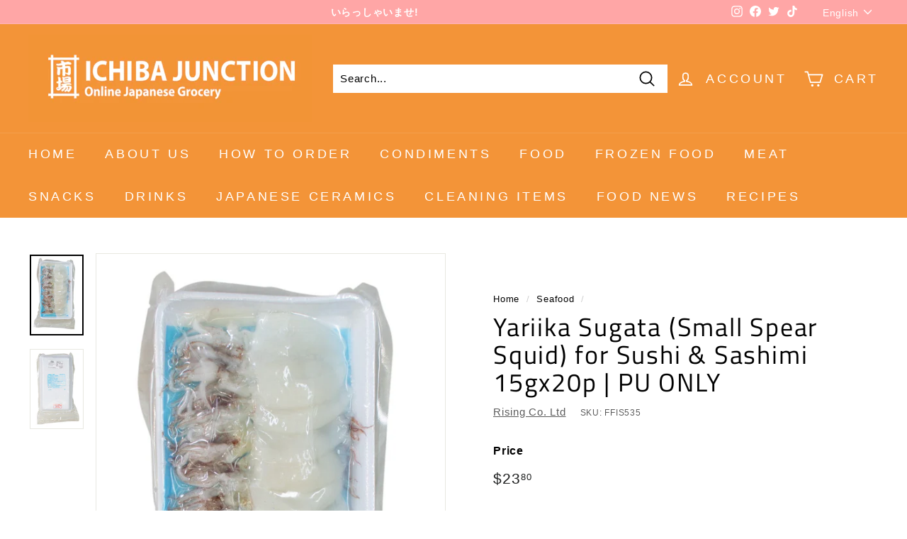

--- FILE ---
content_type: text/html; charset=utf-8
request_url: https://ichibajunction.com.au//variants/40168410742807/?section_id=store-availability
body_size: 799
content:
<div id="shopify-section-store-availability" class="shopify-section"><div
  data-section-id="store-availability"
  data-section-type="store-availability"><div class="store-availability"><svg aria-hidden="true" focusable="false" role="presentation" class="icon icon-in-stock" viewBox="0 0 12 10"><path fill-rule="evenodd" clip-rule="evenodd" d="M3.293 9.707l-3-3a.999.999 0 1 1 1.414-1.414l2.236 2.236 6.298-7.18a.999.999 0 1 1 1.518 1.3l-7 8a1 1 0 0 1-.72.35 1.017 1.017 0 0 1-.746-.292z" fill="#212B36"/></svg><div class="store-availability__info"><div>
            Pickup available at <strong>Alexandria (NSW)</strong>
          </div>
          <p class="store-availability__small">
            Usually ready in 2-4 days
          </p>
          <p class="store-availability__small store-availability__small--link">
            <a href="#StoreAvailabilityModal" class="js-modal-open-availability" aria-controls="StoreAvailabilityModal">Check availability at other stores
</a>
          </p></div>
    </div>

    <div id="StoreAvailabilityModal" class="modal modal--square">
      <div class="modal__inner">
        <div class="modal__centered">
          <div class="modal__centered-content">
            <div data-availability-product-title></div>
            
            <hr><div class="store-availability"><svg aria-hidden="true" focusable="false" role="presentation" class="icon icon-in-stock" viewBox="0 0 12 10"><path fill-rule="evenodd" clip-rule="evenodd" d="M3.293 9.707l-3-3a.999.999 0 1 1 1.414-1.414l2.236 2.236 6.298-7.18a.999.999 0 1 1 1.518 1.3l-7 8a1 1 0 0 1-.72.35 1.017 1.017 0 0 1-.746-.292z" fill="#212B36"/></svg><div class="store-availability__info">
                  <div>
                    <strong>
                      Alexandria (NSW)
                    </strong>
                  </div>
                  <p class="store-availability__small">Pickup available, usually ready in 2-4 days
</p><div class="store-availability__small">
                    <p>45 Burrows Road<br>1B<br>Alexandria NSW 2015<br>Australia</p>
<p>
                        +611300654107
                      </p></div>
                </div>
              </div><div class="store-availability"><svg aria-hidden="true" focusable="false" role="presentation" class="icon icon-in-stock" viewBox="0 0 12 10"><path fill-rule="evenodd" clip-rule="evenodd" d="M3.293 9.707l-3-3a.999.999 0 1 1 1.414-1.414l2.236 2.236 6.298-7.18a.999.999 0 1 1 1.518 1.3l-7 8a1 1 0 0 1-.72.35 1.017 1.017 0 0 1-.746-.292z" fill="#212B36"/></svg><div class="store-availability__info">
                  <div>
                    <strong>
                      Balwyn (VIC) - Ichiba Junction
                    </strong>
                  </div>
                  <p class="store-availability__small">Pickup available, usually ready in 2-4 days
</p><div class="store-availability__small">
                    <p>435 Whitehorse Road<br>Balwyn VIC 3103<br>Australia</p>
<p>
                        +61398366537
                      </p></div>
                </div>
              </div><div class="store-availability"><svg aria-hidden="true" focusable="false" role="presentation" class="icon icon-out-of-stock" viewBox="0 0 12 13"><path fill-rule="evenodd" clip-rule="evenodd" d="M7.414 6.5l4.293-4.293A.999.999 0 1 0 10.293.793L6 5.086 1.707.793A.999.999 0 1 0 .293 2.207L4.586 6.5.293 10.793a.999.999 0 1 0 1.414 1.414L6 7.914l4.293 4.293a.997.997 0 0 0 1.414 0 .999.999 0 0 0 0-1.414L7.414 6.5z" fill="#212B36"/></svg><div class="store-availability__info">
                  <div>
                    <strong>
                      Brisbane (QLD) - Ichiba Junction
                    </strong>
                  </div>
                  <p class="store-availability__small">Pickup currently unavailable
</p><div class="store-availability__small">
                    <p>261 Warrigal Road<br>Shop 9, Warrigal Square Shopping Centre<br>Eight Mile Plains QLD 4113<br>Australia</p>
</div>
                </div>
              </div><div class="store-availability"><svg aria-hidden="true" focusable="false" role="presentation" class="icon icon-out-of-stock" viewBox="0 0 12 13"><path fill-rule="evenodd" clip-rule="evenodd" d="M7.414 6.5l4.293-4.293A.999.999 0 1 0 10.293.793L6 5.086 1.707.793A.999.999 0 1 0 .293 2.207L4.586 6.5.293 10.793a.999.999 0 1 0 1.414 1.414L6 7.914l4.293 4.293a.997.997 0 0 0 1.414 0 .999.999 0 0 0 0-1.414L7.414 6.5z" fill="#212B36"/></svg><div class="store-availability__info">
                  <div>
                    <strong>
                      Gold Coast (QLD) - Ichiba Junction
                    </strong>
                  </div>
                  <p class="store-availability__small">Pickup currently unavailable
</p><div class="store-availability__small">
                    <p>24 Activity Crescent<br>4214<br>Molendinar QLD 4214<br>Australia</p>
<p>
                        +61755744200
                      </p></div>
                </div>
              </div><div class="store-availability"><svg aria-hidden="true" focusable="false" role="presentation" class="icon icon-in-stock" viewBox="0 0 12 10"><path fill-rule="evenodd" clip-rule="evenodd" d="M3.293 9.707l-3-3a.999.999 0 1 1 1.414-1.414l2.236 2.236 6.298-7.18a.999.999 0 1 1 1.518 1.3l-7 8a1 1 0 0 1-.72.35 1.017 1.017 0 0 1-.746-.292z" fill="#212B36"/></svg><div class="store-availability__info">
                  <div>
                    <strong>
                      Mount Waverley (VIC) - Ichiba Junction
                    </strong>
                  </div>
                  <p class="store-availability__small">Pickup available, usually ready in 2-4 days
</p><div class="store-availability__small">
                    <p>251 Ferntree Gully Rd<br>unit 6<br>Mount Waverley VIC 3149<br>Australia</p>
<p>
                        +611300986318
                      </p></div>
                </div>
              </div><div class="store-availability"><svg aria-hidden="true" focusable="false" role="presentation" class="icon icon-out-of-stock" viewBox="0 0 12 13"><path fill-rule="evenodd" clip-rule="evenodd" d="M7.414 6.5l4.293-4.293A.999.999 0 1 0 10.293.793L6 5.086 1.707.793A.999.999 0 1 0 .293 2.207L4.586 6.5.293 10.793a.999.999 0 1 0 1.414 1.414L6 7.914l4.293 4.293a.997.997 0 0 0 1.414 0 .999.999 0 0 0 0-1.414L7.414 6.5z" fill="#212B36"/></svg><div class="store-availability__info">
                  <div>
                    <strong>
                      Perth (WA) - Ichiba Junction
                    </strong>
                  </div>
                  <p class="store-availability__small">Pickup currently unavailable
</p><div class="store-availability__small">
                    <p>58 Tarlton Crescent<br>3<br>Perth Airport WA 6105<br>Australia</p>
<p>
                        +611300654107
                      </p></div>
                </div>
              </div><div class="store-availability"><svg aria-hidden="true" focusable="false" role="presentation" class="icon icon-out-of-stock" viewBox="0 0 12 13"><path fill-rule="evenodd" clip-rule="evenodd" d="M7.414 6.5l4.293-4.293A.999.999 0 1 0 10.293.793L6 5.086 1.707.793A.999.999 0 1 0 .293 2.207L4.586 6.5.293 10.793a.999.999 0 1 0 1.414 1.414L6 7.914l4.293 4.293a.997.997 0 0 0 1.414 0 .999.999 0 0 0 0-1.414L7.414 6.5z" fill="#212B36"/></svg><div class="store-availability__info">
                  <div>
                    <strong>
                      Top Ryde (NSW) - Ichiba Junction
                    </strong>
                  </div>
                  <p class="store-availability__small">Pickup currently unavailable
</p><div class="store-availability__small">
                    <p>129 Blaxland Road<br>109<br>Ryde NSW 2112<br>Australia</p>
</div>
                </div>
              </div><div class="store-availability"><svg aria-hidden="true" focusable="false" role="presentation" class="icon icon-in-stock" viewBox="0 0 12 10"><path fill-rule="evenodd" clip-rule="evenodd" d="M3.293 9.707l-3-3a.999.999 0 1 1 1.414-1.414l2.236 2.236 6.298-7.18a.999.999 0 1 1 1.518 1.3l-7 8a1 1 0 0 1-.72.35 1.017 1.017 0 0 1-.746-.292z" fill="#212B36"/></svg><div class="store-availability__info">
                  <div>
                    <strong>
                      Adelaide (SA) - Ichiba Junction
                    </strong>
                  </div>
                  <p class="store-availability__small">Pickup available, usually ready in 2-4 days
</p><div class="store-availability__small">
                    <p>105 Francis Road<br>Wingfield SA 5013<br>Australia</p>
<p>
                        +61883473894
                      </p></div>
                </div>
              </div></div>
          <button type="button" class="btn btn--circle btn--icon modal__close js-modal-close">
            <svg aria-hidden="true" focusable="false" role="presentation" class="icon icon-close" viewBox="0 0 64 64"><defs><style>.cls-1{fill:none;stroke:#000;stroke-miterlimit:10;stroke-width:2px}</style></defs><path class="cls-1" d="M19 17.61l27.12 27.13m0-27.13L19 44.74"/></svg>
            <span class="icon__fallback-text">"Close (esc)"</span>
          </button>
        </div>
      </div>
    </div></div>


</div>

--- FILE ---
content_type: text/css
request_url: https://ichibajunction.com.au/cdn/shop/t/8/assets/flits_custom.css?v=133881370446091440291663230521
body_size: -680
content:
/*# sourceMappingURL=/cdn/shop/t/8/assets/flits_custom.css.map?v=133881370446091440291663230521 */


--- FILE ---
content_type: text/javascript
request_url: https://cdn.shopify.com/extensions/019bc105-a8cf-78a3-8515-d231da4c16ff/inventory-info-theme-exrtensions-178/assets/main.bundle.js
body_size: 24731
content:
/*! For license information please see main.bundle.js.LICENSE.txt */
(()=>{"use strict";var __webpack_modules__={20:(n,e,t)=>{t.d(e,{A:()=>i,e:()=>a});var o=t(404),r=t(809);function i(n){var e=n.settings,t=n.inventoryItem,r=n.shopLocale,i=n.Wrapper,c=void 0===i?null:i,l=t.nameOrTitleText,u=t.quantity,s=t.nameHtml,f=t.location,d=a(e,{nameOrTitleText:l,quantity:u,nameHtml:s},r),p=c||o.FK;return(0,o.h)(p,{location:f},(0,o.h)("div",{class:"iia-title-text",dangerouslySetInnerHTML:{__html:d}}))}function a(n,e,t){var o=e.nameOrTitleText,i=e.quantity,a=e.nameHtml,c=n.optionTextTemplate_locales&&n.optionTextTemplate_locales[t]?n.optionTextTemplate_locales[t]:n.optionTextTemplate;return(0,r.YH)(c||"".concat(a," - ").concat(r.vX.qty," ").concat(r.ZM.available)).replaceAll(r.DQ.name,o).replaceAll(r.DQ.locationName,o).replaceAll(r.DQ.qty,void 0!==i?i<0?0:i:"")}},28:(n,e,t)=>{function o(n){return o="function"==typeof Symbol&&"symbol"==typeof Symbol.iterator?function(n){return typeof n}:function(n){return n&&"function"==typeof Symbol&&n.constructor===Symbol&&n!==Symbol.prototype?"symbol":typeof n},o(n)}function r(n,e){var t=Object.keys(n);if(Object.getOwnPropertySymbols){var o=Object.getOwnPropertySymbols(n);e&&(o=o.filter(function(e){return Object.getOwnPropertyDescriptor(n,e).enumerable})),t.push.apply(t,o)}return t}function i(n){for(var e=1;e<arguments.length;e++){var t=null!=arguments[e]?arguments[e]:{};e%2?r(Object(t),!0).forEach(function(e){a(n,e,t[e])}):Object.getOwnPropertyDescriptors?Object.defineProperties(n,Object.getOwnPropertyDescriptors(t)):r(Object(t)).forEach(function(e){Object.defineProperty(n,e,Object.getOwnPropertyDescriptor(t,e))})}return n}function a(n,e,t){return(e=function(n){var e=function(n){if("object"!=o(n)||!n)return n;var e=n[Symbol.toPrimitive];if(void 0!==e){var t=e.call(n,"string");if("object"!=o(t))return t;throw new TypeError("@@toPrimitive must return a primitive value.")}return String(n)}(n);return"symbol"==o(e)?e:e+""}(e))in n?Object.defineProperty(n,e,{value:t,enumerable:!0,configurable:!0,writable:!0}):n[e]=t,n}function c(n,e){if(e&&e.calcNetInventory){for(var t=0,o=0;o<n.length;o++)t+=n[o].quantity;if(t<=0)return n.map(function(n){return i(i({},n),{},{quantity:0})})}return n}t.d(e,{A:()=>c})},68:(__unused_webpack_module,__webpack_exports__,__webpack_require__)=>{__webpack_require__.d(__webpack_exports__,{CZ:()=>isGeoSearch,Ej:()=>getLocationNote,Rm:()=>log,Vh:()=>getVariantTitleHtml,cY:()=>debugLog,l$:()=>expandableAllowed,mW:()=>hasStockThresholdConfig,p3:()=>getLocationName,pF:()=>isGroupedByLocationList,tg:()=>hasLocationSelectionRuleEnabled});var _domain__WEBPACK_IMPORTED_MODULE_0__=__webpack_require__(809);function expandableAllowed(n){return n.expandable&&!n.drawer}function hasStockThresholdConfig(n){return n.threshold&&n.stockMessageRules&&n.stockMessageRules.length>0}function getLocationName(n,e){var t=n.name;if(t)return n.name_locales&&Object.keys(n.name_locales).length>0&&n.name_locales[e]&&(t=n.name_locales[e]),t}function getLocationNote(settings,location,quantity,locale){if(location.note){var locationNote=location.note;if(location.note_locales&&Object.keys(location.note_locales).length>0&&location.note_locales[locale]&&(locationNote=location.note_locales[locale]),location.soldOutOnlyNote)return quantity<=0?locationNote:"";var regEx=/{{(.*?)}}/,jsMatch=locationNote.match(regEx);if(jsMatch){var js=jsMatch[1],jsNote="";try{jsNote=eval(js)}catch(n){console.error("Error in eval of JavaScript expression in location note field: ",n.message)}return settings.displayOnEmptyMetafield||jsNote?locationNote.replace(regEx,jsNote):""}return locationNote}return""}function isGroupedByLocationList(n){return n.groupedByLocation&&window.inventoryInfo.product&&!window.inventoryInfo.product.defaultVariantOnly}function getVariantTitleHtml(n){if(n){var e=n.split("/");return e.map(function(n,t){return"<span class='iia-variant-part-".concat(t+1,"'>").concat(n.trim(),"</span>").concat(t<e.length-1?' <span class="iia-variant-separator">'.concat("/","</span> "):"")}).join("")}return""}function isGeoSearch(n){return n.geo&&n.geo.enabled&&n.geo.apiKey}function debugLog(){if(window.location.search.includes("iia_debug")){for(var n,e=arguments.length,t=new Array(e),o=0;o<e;o++)t[o]=arguments[o];(n=console).log.apply(n,["[Inventory Info App]"].concat(t))}}function log(){for(var n,e=arguments.length,t=new Array(e),o=0;o<e;o++)t[o]=arguments[o];(n=console).log.apply(n,["[Inventory Info]"].concat(t))}function hasLocationSelectionRuleEnabled(){return window.inventoryInfo.settings&&window.inventoryInfo.settings.stockLocationRules&&window.inventoryInfo.settings.stockLocationRules.inCountryRule&&"none"!==window.inventoryInfo.settings.stockLocationRules.inCountryRule.locationPicker}},77:(n,e,t)=>{t.d(e,{Z:()=>P,A:()=>x});var o=t(68),r=t(404),i=t(421),a=t(20),c=t(948);function l(n,e,t){if(!e)return"";var o=t||e;return n.clickablePhone&&(0,c.Fr)()?"<a href=tel:".concat(e,">").concat(o,"</a>"):o}var u=t(744),s=t(809),f=t(339),d=t(904),p=t(482);function _(n){return _="function"==typeof Symbol&&"symbol"==typeof Symbol.iterator?function(n){return typeof n}:function(n){return n&&"function"==typeof Symbol&&n.constructor===Symbol&&n!==Symbol.prototype?"symbol":typeof n},_(n)}function y(n,e){var t=Object.keys(n);if(Object.getOwnPropertySymbols){var o=Object.getOwnPropertySymbols(n);e&&(o=o.filter(function(e){return Object.getOwnPropertyDescriptor(n,e).enumerable})),t.push.apply(t,o)}return t}function v(n){for(var e=1;e<arguments.length;e++){var t=null!=arguments[e]?arguments[e]:{};e%2?y(Object(t),!0).forEach(function(e){h(n,e,t[e])}):Object.getOwnPropertyDescriptors?Object.defineProperties(n,Object.getOwnPropertyDescriptors(t)):y(Object(t)).forEach(function(e){Object.defineProperty(n,e,Object.getOwnPropertyDescriptor(t,e))})}return n}function h(n,e,t){return(e=function(n){var e=function(n){if("object"!=_(n)||!n)return n;var e=n[Symbol.toPrimitive];if(void 0!==e){var t=e.call(n,"string");if("object"!=_(t))return t;throw new TypeError("@@toPrimitive must return a primitive value.")}return String(n)}(n);return"symbol"==_(e)?e:e+""}(e))in n?Object.defineProperty(n,e,{value:t,enumerable:!0,configurable:!0,writable:!0}):n[e]=t,n}function A(n,e){(null==e||e>n.length)&&(e=n.length);for(var t=0,o=Array(e);t<e;t++)o[t]=n[t];return o}function m(){var n,e,o=(0,r.NT)(f.A).settings,i=(n=(0,r.J0)({ProductPageLocationSelection:null,LocationSelectoinWrapper:null,selectedLocationId:0}),e=2,function(n){if(Array.isArray(n))return n}(n)||function(n,e){var t=null==n?null:"undefined"!=typeof Symbol&&n[Symbol.iterator]||n["@@iterator"];if(null!=t){var o,r,i,a,c=[],l=!0,u=!1;try{if(i=(t=t.call(n)).next,0===e){if(Object(t)!==t)return;l=!1}else for(;!(l=(o=i.call(t)).done)&&(c.push(o.value),c.length!==e);l=!0);}catch(n){u=!0,r=n}finally{try{if(!l&&null!=t.return&&(a=t.return(),Object(a)!==a))return}finally{if(u)throw r}}return c}}(n,e)||function(n,e){if(n){if("string"==typeof n)return A(n,e);var t={}.toString.call(n).slice(8,-1);return"Object"===t&&n.constructor&&(t=n.constructor.name),"Map"===t||"Set"===t?Array.from(n):"Arguments"===t||/^(?:Ui|I)nt(?:8|16|32)(?:Clamped)?Array$/.test(t)?A(n,e):void 0}}(n,e)||function(){throw new TypeError("Invalid attempt to destructure non-iterable instance.\nIn order to be iterable, non-array objects must have a [Symbol.iterator]() method.")}()),a=i[0],l=i[1];return(0,r.vJ)(function(){(function(n){return n.fulfillmentRule===s.Vj.SELECTED_LOCATION})(o)&&!a.ProductPageLocationSelection&&t.e(913).then(t.bind(t,913)).then(function(n){(0,p.Q)(" .iia-location-info {margin-left:5px;} .iia-list-item {display: flex;}");var e=n.getSelectedLocationId();l(function(t){return v(v({},t),{},{ProductPageLocationSelection:n.default,LocationSelectoinWrapper:n.LocationSelectoinWrapper,selectedLocationId:e})}),o.requireLocationSelection&&!e&&(0,c.rC)(s.sV.BLOCK_ATC_BUTTON,{type:s.EU.PRODUCT_PAGE_LOCATION_SELECTION})})},[]),{ProductPageLocationSelection:a.ProductPageLocationSelection,LocationSelectoinWrapper:a.LocationSelectoinWrapper,selectedLocationId:a.selectedLocationId}}function b(n){return b="function"==typeof Symbol&&"symbol"==typeof Symbol.iterator?function(n){return typeof n}:function(n){return n&&"function"==typeof Symbol&&n.constructor===Symbol&&n!==Symbol.prototype?"symbol":typeof n},b(n)}function g(){var n,e,t="function"==typeof Symbol?Symbol:{},o=t.iterator||"@@iterator",r=t.toStringTag||"@@toStringTag";function i(t,o,r,i){var l=o&&o.prototype instanceof c?o:c,u=Object.create(l.prototype);return w(u,"_invoke",function(t,o,r){var i,c,l,u=0,s=r||[],f=!1,d={p:0,n:0,v:n,a:p,f:p.bind(n,4),d:function(e,t){return i=e,c=0,l=n,d.n=t,a}};function p(t,o){for(c=t,l=o,e=0;!f&&u&&!r&&e<s.length;e++){var r,i=s[e],p=d.p,_=i[2];t>3?(r=_===o)&&(l=i[(c=i[4])?5:(c=3,3)],i[4]=i[5]=n):i[0]<=p&&((r=t<2&&p<i[1])?(c=0,d.v=o,d.n=i[1]):p<_&&(r=t<3||i[0]>o||o>_)&&(i[4]=t,i[5]=o,d.n=_,c=0))}if(r||t>1)return a;throw f=!0,o}return function(r,s,_){if(u>1)throw TypeError("Generator is already running");for(f&&1===s&&p(s,_),c=s,l=_;(e=c<2?n:l)||!f;){i||(c?c<3?(c>1&&(d.n=-1),p(c,l)):d.n=l:d.v=l);try{if(u=2,i){if(c||(r="next"),e=i[r]){if(!(e=e.call(i,l)))throw TypeError("iterator result is not an object");if(!e.done)return e;l=e.value,c<2&&(c=0)}else 1===c&&(e=i.return)&&e.call(i),c<2&&(l=TypeError("The iterator does not provide a '"+r+"' method"),c=1);i=n}else if((e=(f=d.n<0)?l:t.call(o,d))!==a)break}catch(e){i=n,c=1,l=e}finally{u=1}}return{value:e,done:f}}}(t,r,i),!0),u}var a={};function c(){}function l(){}function u(){}e=Object.getPrototypeOf;var s=[][o]?e(e([][o]())):(w(e={},o,function(){return this}),e),f=u.prototype=c.prototype=Object.create(s);function d(n){return Object.setPrototypeOf?Object.setPrototypeOf(n,u):(n.__proto__=u,w(n,r,"GeneratorFunction")),n.prototype=Object.create(f),n}return l.prototype=u,w(f,"constructor",u),w(u,"constructor",l),l.displayName="GeneratorFunction",w(u,r,"GeneratorFunction"),w(f),w(f,r,"Generator"),w(f,o,function(){return this}),w(f,"toString",function(){return"[object Generator]"}),(g=function(){return{w:i,m:d}})()}function w(n,e,t,o){var r=Object.defineProperty;try{r({},"",{})}catch(n){r=0}w=function(n,e,t,o){function i(e,t){w(n,e,function(n){return this._invoke(e,t,n)})}e?r?r(n,e,{value:t,enumerable:!o,configurable:!o,writable:!o}):n[e]=t:(i("next",0),i("throw",1),i("return",2))},w(n,e,t,o)}function C(n,e,t,o,r,i,a){try{var c=n[i](a),l=c.value}catch(n){return void t(n)}c.done?e(l):Promise.resolve(l).then(o,r)}function O(n){return function(){var e=this,t=arguments;return new Promise(function(o,r){var i=n.apply(e,t);function a(n){C(i,o,r,a,c,"next",n)}function c(n){C(i,o,r,a,c,"throw",n)}a(void 0)})}}function E(n,e){var t=Object.keys(n);if(Object.getOwnPropertySymbols){var o=Object.getOwnPropertySymbols(n);e&&(o=o.filter(function(e){return Object.getOwnPropertyDescriptor(n,e).enumerable})),t.push.apply(t,o)}return t}function S(n){for(var e=1;e<arguments.length;e++){var t=null!=arguments[e]?arguments[e]:{};e%2?E(Object(t),!0).forEach(function(e){L(n,e,t[e])}):Object.getOwnPropertyDescriptors?Object.defineProperties(n,Object.getOwnPropertyDescriptors(t)):E(Object(t)).forEach(function(e){Object.defineProperty(n,e,Object.getOwnPropertyDescriptor(t,e))})}return n}function L(n,e,t){return(e=function(n){var e=function(n){if("object"!=b(n)||!n)return n;var e=n[Symbol.toPrimitive];if(void 0!==e){var t=e.call(n,"string");if("object"!=b(t))return t;throw new TypeError("@@toPrimitive must return a primitive value.")}return String(n)}(n);return"symbol"==b(e)?e:e+""}(e))in n?Object.defineProperty(n,e,{value:t,enumerable:!0,configurable:!0,writable:!0}):n[e]=t,n}function k(n,e){(null==e||e>n.length)&&(e=n.length);for(var t=0,o=Array(e);t<e;t++)o[t]=n[t];return o}function x(n){var e,t,c=n.inventoryLocations,u=n.enableLocationSelection,d=void 0!==u&&u,p=(0,r.NT)(f.A),_=p.settings,y=p.shopLocale,v=(0,o.mW)(_),h=(e=(0,r.J0)({formattedPhones:{}}),t=2,function(n){if(Array.isArray(n))return n}(e)||function(n,e){var t=null==n?null:"undefined"!=typeof Symbol&&n[Symbol.iterator]||n["@@iterator"];if(null!=t){var o,r,i,a,c=[],l=!0,u=!1;try{if(i=(t=t.call(n)).next,0===e){if(Object(t)!==t)return;l=!1}else for(;!(l=(o=i.call(t)).done)&&(c.push(o.value),c.length!==e);l=!0);}catch(n){u=!0,r=n}finally{try{if(!l&&null!=t.return&&(a=t.return(),Object(a)!==a))return}finally{if(u)throw r}}return c}}(e,t)||function(n,e){if(n){if("string"==typeof n)return k(n,e);var t={}.toString.call(n).slice(8,-1);return"Object"===t&&n.constructor&&(t=n.constructor.name),"Map"===t||"Set"===t?Array.from(n):"Arguments"===t||/^(?:Ui|I)nt(?:8|16|32)(?:Clamped)?Array$/.test(t)?k(n,e):void 0}}(e,t)||function(){throw new TypeError("Invalid attempt to destructure non-iterable instance.\nIn order to be iterable, non-array objects must have a [Symbol.iterator]() method.")}()),A=h[0],b=h[1],g=window.inventoryInfo.components.SelectedLocationInfoLink;(0,r.vJ)(function(){j(_,c).then(function(n){Object.keys(n).length>0&&b(S(S({},A),{},{formattedPhones:n}))})},[c]);var w=m(),C=w.ProductPageLocationSelection,O=w.LocationSelectoinWrapper,E=w.selectedLocationId;return c?c.map(function(n){var e=n.location,t=(0,o.Ej)(_,e,n.quantity,y),c="".concat(e.address1||""," ").concat(e.address2||""," ").concat(e.city?"".concat(e.city,","):""," ").concat(e.province||""," ").concat(e.zip||"").trim();return(0,r.h)("div",{class:"iia-list-item iia-id-".concat(e.id)},C&&(0,r.h)(C,{inventoryLocation:n,selectedLocationId:E}),(0,r.h)("div",{class:"iia-location-info"},v?(0,r.h)(i.A,{settings:_,inventoryItem:{quantity:n.quantity,nameOrTitleText:(0,o.p3)(e,y),location:n.location},shopLocale:y,Wrapper:O}):(0,r.h)(a.A,{settings:_,inventoryItem:{quantity:n.quantity,nameOrTitleText:(0,o.p3)(e,y),nameHtml:s.vX.locationName,location:n.location},shopLocale:y,Wrapper:O}),!_.hideLocationDetails&&(0,r.h)(r.FK,null,c&&(0,r.h)("div",{class:"iia-address"},c),e.distance&&e.distance.text&&(0,r.h)("div",{class:"iia-address-distance"},e.distance.text),e.phone&&(0,r.h)("div",{class:"iia-phone",dangerouslySetInnerHTML:{__html:l(_,_.formatPhone?A.formattedPhones[e.id]||"":e.phone)}})),t&&(0,r.h)("div",{class:"iia-note",dangerouslySetInnerHTML:{__html:t}}),d&&g&&(0,r.h)(g,{settings:_,locationId:e.id})))}):null}function P(n,e,t){return I.apply(this,arguments)}function I(){return(I=O(g().m(function n(e,r,c){var l,u,f,p,_;return g().w(function(n){for(;;)switch(n.n){case 0:if(!e.itemTemplate){n.n=1;break}l=decodeURIComponent(e.itemTemplate),n.n=3;break;case 1:return n.n=2,t.e(74).then(t.t.bind(t,74,23));case 2:u=n.v,l=u.default;case 3:return f=(0,o.mW)(e),n.n=4,j(e,r);case 4:return p=n.v,_=r.map(function(n){var t,r=n.location,u=(0,o.Ej)(e,r,n.quantity,c);return t=f?(0,i.N)(e,{quantity:n.quantity,nameOrTitleText:(0,o.p3)(r,c)},c):(0,a.e)(e,{quantity:n.quantity,nameOrTitleText:(0,o.p3)(r,c),nameHtml:s.vX.locationName},c),l.replaceAll(s.DQ.titleText,t).replaceAll(d.M.locationId,r.id).replaceAll(s.DQ.address1,r.address1||"").replaceAll(s.DQ.address2,r.address2||"").replaceAll(s.DQ.city,r.city||"").replaceAll(s.DQ.province,r.province||"").replaceAll(s.DQ.zip,r.zip||"").replaceAll(s.DQ.phone,p[r.id]||r.phone||"").replaceAll(s.DQ.note,u||"").replaceAll(s.DQ.info,r.info||"")}).join(""),n.a(2,Promise.resolve(_))}},n)}))).apply(this,arguments)}function j(n,e){return T.apply(this,arguments)}function T(){return(T=O(g().m(function n(e,t){return g().w(function(n){for(;;)if(0===n.n)return n.a(2,new Promise(function(n){if(!e.formatPhone)return n({});(0,u.A)("https://unpkg.com/libphonenumber-js@1.10.14/bundle/libphonenumber-min.js",function(){var e=t.reduce(function(n,e){var t=e.location;if(t.phone){var o=libphonenumber.parsePhoneNumber(t.phone,t.country);n[t.id]=o?o.formatNational():t.phone}return n},{});n(e)})}))},n)}))).apply(this,arguments)}},85:(n,e,t)=>{t.d(e,{A:()=>s});var o=t(404),r=t(809),i=t(68),a=t(339),c=t(945),l=t(20),u=t(421);function s(n){var e=n.groupedLocations,t=(0,o.NT)(a.A),s=t.settings,f=t.shopLocale,d=(0,i.mW)(s),p=window.inventoryInfo.components.SelectedLocationInfoLink,_=window.inventoryInfo.components.LocationSelectionError;return e?(0,o.h)(o.FK,null,(0,o.h)("div",{class:"iia-list"},e.map(function(n){var e=(0,i.Ej)(s,n.location,void 0,f);return(0,o.h)("div",{class:"iia-list-item iia-id-".concat(n.location.id)},(0,o.h)("div",{class:"iia-groupby-header-container"},(0,o.h)("div",{class:"iia-groupby-header iia-location",dangerouslySetInnerHTML:{__html:(0,i.p3)(n.location,f)}}),n.location.distance&&n.location.distance.text&&(0,o.h)("div",{class:"iia-address-distance"},n.location.distance.text),e&&(0,o.h)("div",{class:"iia-note",dangerouslySetInnerHTML:{__html:e}}),p&&(0,o.h)(p,{settings:s,locationId:n.location.id})),n.variants.map(function(n){var e=(0,i.Vh)(n.name);return(0,o.h)("div",null,d?(0,o.h)(u.A,{settings:s,inventoryItem:{quantity:n.quantity,nameOrTitleText:e},shopLocale:f}):(0,o.h)(l.A,{settings:s,inventoryItem:{quantity:n.quantity,nameOrTitleText:e,nameHtml:r.vX.name},shopLocale:f}))}))})),(0,o.h)(c.A,{settings:s,shopLocale:f}),_&&(0,o.h)(_,null)):null}},91:(n,e,t)=>{t.d(e,{A:()=>o});const o=(0,t(404).q6)({locations:null,settings:null,shopLocale:null,shop:null,selectedLocationId:null})},100:(n,e,t)=>{t.d(e,{A:()=>A});var o=t(354),r=t.n(o),i=t(314),a=t.n(i),c=t(417),l=t.n(c),u=new URL(t(628),t.b),s=new URL(t(365),t.b),f=new URL(t(107),t.b),d=new URL(t(367),t.b),p=a()(r()),_=l()(u),y=l()(s),v=l()(f),h=l()(d);p.push([n.id,`.iia-container{margin-bottom:10px}.iia-header{display:block;font-weight:700}.iia-icon svg{height:18px;width:18px}.iia-header-container{display:flex}.iia-icon{display:inline-block;margin-right:5px}.iia-list{border:solid 1px #d9d9d9;border-radius:5px}.iia-list-item{padding:16px}.iia-list>.iia-list-item~.iia-list-item{border-top:solid 1px #d9d9d9}.iia-footer,.iia-regional-message{padding-left:5px}.iia-address,.iia-phone,.iia-address-distance{font-size:small}.iia-stockMsg-error{color:red !important}pickup-availability,.store-availability-information,.store-availability{display:none !important}.iia-chevron{display:inline-block;height:30px;width:30px;margin-left:5px;position:relative;top:2px;background-repeat:no-repeat;display:none}.iia-chevron-down{background-image:url(${_})}.iia-chevron-up{background-image:url(${y})}.iia-expandable .iia-icon,.iia-expandable .iia-header,.iia-expandable .iia-chevron{cursor:pointer}.iia-expandable .iia-chevron{display:inline-block}.iia-details-container.iia-display{display:block;height:auto}.iia-location-header{font-weight:700;padding:5px 0px 5px 16px;border-bottom:solid 1px #d9d9d9}.iia-groupby-header-container{padding:0px 0px 5px 0px;border-bottom:solid 1px #d9d9d9}.iia-store-header{border-top:solid 1px #d9d9d9}.iia-id--1 .iia-address,.iia-id--1 .iia-location-selector{display:none}.iia-drawer-overlay{display:none;position:fixed;top:0;right:0;bottom:0;left:0;width:100%;z-index:100;opacity:0;transition:opacity .3s;will-change:opacity;background-color:#000;-webkit-user-select:none;-moz-user-select:none;-ms-user-select:none;user-select:none}.iia-drawer{height:100vh;width:0;position:fixed;z-index:200;top:0;right:0;background-color:#fff;overflow-x:hidden;transition:.25s;border-left:solid 1px #d9d9d9;overflow-y:auto}.iia-drawer-header{align-items:flex-start;display:flex;justify-content:space-between}.iia-drawer-close{background-color:rgba(0,0,0,0);border:none;cursor:pointer;display:block;height:4.4rem;padding:1.2rem;width:4.4rem}.iia-drawer-content{visibility:hidden}.iia-drawer-open .iia-drawer-content{visibility:visible}.iia-overflow-hidden .iia-drawer-overlay{display:block !important;opacity:.5}.iia-overflow-hidden{overflow:hidden}.iia-drawer-body,.iia-drawer-header-setion{padding-left:15px}.iia-loading{text-align:center}.iia-drawer-body{padding-top:15px}.iia-drawer-divider{width:100%;min-height:1px;border-bottom:solid 1px #d9d9d9}.iia-drawer-open{width:100%}.iia-drawer-closing{width:0}.iia-drawer-closing .iia-drawer-content{visibility:hidden}.iia-incoming-item{width:90%;padding-bottom:25px}.iia-incoming{display:flex}.iia-incoming .iia-icon{position:relative;top:2px}.iia-incoming .iia-header{cursor:pointer;text-decoration:underline}.iia-details-container .iia-incoming{margin-top:10px}.iia-location-selector-for{cursor:pointer}@media screen and (min-width: 750px){.iia-drawer-open{width:37.5rem}.iia-drawer-closing{width:0}}.iia-selected-store-icon{background-image:url(${v})}.iia-drawer-body .iia-icon{display:none}.iia-drawer-body .iia-list{border:none}.iia-drawer-body .iia-header-container{padding-left:4px}.iia-drawer-link-container .iia-icon{position:relative;top:4px}.iia-address-input{width:100%;height:3em;border-radius:4px;font-size:16px;background-image:url(${h});background-repeat:no-repeat no-repeat;background-position:8px;background-repeat:no-repeat;padding:12px 20px 12px 40px}.iia-address-input:focus-visible{box-shadow:none;outline:none;outline-offset:inherit}.iia-hidden{display:none}.iia-not-found,.iia-geo .iia-loading,.iia-geo-list .iia-list{margin-top:20px}.iia-not-found{text-align:center}.iia-default-loc .iia-footer,.iia-default-loc .iia-header-container{display:none}.iia-default-loc .iia-list{border:none}.iia-default-loc .iia-list-item{padding:0px}.iia-default-loc .iia-address,.iia-default-loc .iia-phone{display:none}.iia-details-container{transition:height 350ms ease-in-out}.iia-details-container.iia-collapsed{height:0;overflow:hidden}`,"",{version:3,sources:["webpack://./src/styles.scss"],names:[],mappings:"AAAA,eACI,kBAAA,CAEJ,YAAA,aAAA,CAAA,eAAA,CACA,cAAA,WAAA,CAAA,UAAA,CACA,sBAAA,YAAA,CACA,UAAA,oBAAA,CAAA,gBAAA,CACA,UAAA,wBAAA,CAAA,iBAAA,CACA,eAAA,YAAA,CAEA,wCAAA,4BAAA,CACA,kCAAA,gBAAA,CACA,8CAAA,eAAA,CACA,oBAAA,oBAAA,CACA,wEAAA,uBAAA,CACA,aAAA,oBAAA,CAAA,WAAA,CAAA,UAAA,CAAA,eAAA,CAAA,iBAAA,CAAA,OAAA,CAAA,2BAAA,CAAA,YAAA,CACA,kBACI,wDAAA,CAEJ,gBACI,wDAAA,CAIJ,mFAAA,cAAA,CACA,6BAAA,oBAAA,CACA,mCAAA,aAAA,CAAA,WAAA,CACA,qBAAA,eAAA,CAAA,wBAAA,CAAA,+BAAA,CACA,8BAAA,uBAAA,CAAA,+BAAA,CACA,kBAAA,4BAAA,CACA,0DACmC,YAAA,CACnC,oBACG,YAAA,CACC,cAAA,CACA,KAAA,CACA,OAAA,CACA,QAAA,CACA,MAAA,CACA,UAAA,CACA,WAAA,CACA,SAAA,CACA,sBAAA,CACA,mBAAA,CACA,qBAAA,CACA,wBAAA,CACA,qBAAA,CACA,oBAAA,CACA,gBAAA,CAEJ,YACI,YAAA,CACA,OAAA,CACA,cAAA,CACA,WAAA,CACA,KAAA,CACA,OAAA,CACA,qBAAA,CACA,iBAAA,CACA,eAAA,CACA,6BAAA,CACA,eAAA,CAGF,mBACE,sBAAA,CACA,YAAA,CACA,6BAAA,CAGF,kBACE,8BAAA,CACA,WAAA,CACA,cAAA,CACA,aAAA,CACA,aAAA,CACA,cAAA,CACA,YAAA,CAGF,oBACE,iBAAA,CAGF,qCACM,kBAAA,CAGN,yCACE,wBAAA,CACA,UAAA,CAGF,qBACE,eAAA,CAGF,2CAEE,iBAAA,CAGF,aACC,iBAAA,CAGD,iBACE,gBAAA,CAGF,oBACE,UAAA,CACA,cAAA,CACA,+BAAA,CAEF,iBACE,UAAA,CAGF,oBACE,OAAA,CAGF,wCACE,iBAAA,CAEF,mBACE,SAAA,CACA,mBAAA,CAEF,cACE,YAAA,CAEF,wBACE,iBAAA,CACA,OAAA,CAEF,0BACE,cAAA,CACA,yBAAA,CAEF,qCACE,eAAA,CAEF,2BAAA,cAAA,CACA,qCACE,iBACE,aAAA,CAGF,oBACE,OAAA,CAAA,CAKJ,yBACE,wDAAA,CAGF,2BAAA,YAAA,CACA,2BACE,WAAA,CAGF,uCACE,gBAAA,CAGF,qCAAA,iBAAA,CAAA,OAAA,CACA,mBAAA,UAAA,CAAA,UAAA,CACE,iBAAA,CACA,cAAA,CACA,wDAAA,CACA,qCAAA,CACA,uBAAA,CACA,2BAAA,CACA,2BAAA,CACF,iCAAA,eAAA,CAAA,YAAA,CAAA,sBAAA,CACA,YAAA,YAAA,CACA,6DAEyB,eAAA,CACzB,eAAA,iBAAA,CACA,oEACwC,YAAA,CACxC,2BAAA,WAAA,CACA,gCAAA,WAAA,CACA,0DAC6B,YAAA,CAC7B,uBAAA,mCAAA,CACA,qCAAA,QAAA,CAAA,eAAA",sourcesContent:['.iia-container {\n    margin-bottom:10px;\n}   \n.iia-header {display: block;font-weight: 700;}\n.iia-icon svg {height: 18px; width: 18px;}\n.iia-header-container {display: flex;}\n.iia-icon {display: inline-block; margin-right: 5px;}\n.iia-list {border:solid 1px #d9d9d9;border-radius: 5px;}\n.iia-list-item {padding:16px;}\n\n.iia-list > .iia-list-item ~ .iia-list-item  {border-top:solid 1px #d9d9d9;}\n.iia-footer, .iia-regional-message{padding-left:5px;}\n.iia-address, .iia-phone, .iia-address-distance {font-size:small;}\n.iia-stockMsg-error {color:#ff0000!important;}\npickup-availability, .store-availability-information, .store-availability {display: none!important;}\n.iia-chevron {display: inline-block; height: 30px; width:30px; margin-left:5px; position: relative; top: 2px; background-repeat: no-repeat; display: none;}\n.iia-chevron-down {\n    background-image:url("data:image/svg+xml;utf8,%20%3Csvg%20xmlns%3D%22http%3A%2F%2Fwww.w3.org%2F2000%2Fsvg%22%20viewBox%3D%220%200%2020%2020%22%3E%3Cpath%20fill-rule%3D%22evenodd%22%20d%3D%22M1.646%204.646a.5.5%200%200%201%20.708%200L8%2010.293l5.646-5.647a.5.5%200%200%201%20.708.708l-6%206a.5.5%200%200%201-.708%200l-6-6a.5.5%200%200%201%200-.708z%22%2F%3E%3C%2Fsvg%3E")\n}\n.iia-chevron-up {\n    background-image:url("data:image/svg+xml;utf8,%3Csvg%20xmlns%3D%22http%3A%2F%2Fwww.w3.org%2F2000%2Fsvg%22%20viewBox%3D%220%200%2020%2020%22%3E%3Cpath%20fill-rule%3D%22evenodd%22%20d%3D%22M7.646%204.646a.5.5%200%200%201%20.708%200l6%206a.5.5%200%200%201-.708.708L8%205.707l-5.646%205.647a.5.5%200%200%201-.708-.708l6-6z%22%2F%3E%3C%2Fsvg%3E")\n   \n}\n\n.iia-expandable .iia-icon, .iia-expandable .iia-header, .iia-expandable .iia-chevron { cursor: pointer;}\n.iia-expandable .iia-chevron {display: inline-block;}\n.iia-details-container.iia-display {display: block;height: auto;}\n.iia-location-header { font-weight: 700; padding:5px 0px 5px 16px;border-bottom:solid 1px #d9d9d9;}\n.iia-groupby-header-container {padding:0px 0px 5px 0px;border-bottom:solid 1px #d9d9d9;}\n.iia-store-header {border-top:solid 1px #d9d9d9}\n.iia-id--1 .iia-address,\n.iia-id--1 .iia-location-selector {display: none;}\n.iia-drawer-overlay {\n   display: none;\n    position: fixed;\n    top: 0;\n    right: 0;\n    bottom: 0;\n    left: 0;\n    width: 100%;\n    z-index: 100;\n    opacity: 0;\n    transition: opacity 0.3s;\n    will-change: opacity;\n    background-color: #000;\n    -webkit-user-select: none;\n    -moz-user-select: none;\n    -ms-user-select: none;\n    user-select: none;\n}\n.iia-drawer {\n    height: 100vh;\n    width:0;\n    position: fixed;\n    z-index: 200;\n    top: 0;\n    right: 0;\n    background-color: #fff;\n    overflow-x: hidden;\n    transition: 0.25s;\n    border-left: solid 1px #d9d9d9;\n    overflow-y: auto;\n  }\n\n  .iia-drawer-header {\n    align-items: flex-start;\n    display: flex;\n    justify-content: space-between;\n  }\n\n  .iia-drawer-close {\n    background-color: transparent;\n    border: none;\n    cursor: pointer;\n    display: block;\n    height: 4.4rem;\n    padding: 1.2rem;\n    width: 4.4rem;\n  }\n\n  .iia-drawer-content {\n    visibility: hidden;\n  }\n\n  .iia-drawer-open .iia-drawer-content {\n        visibility: visible;\n  }\n\n  .iia-overflow-hidden .iia-drawer-overlay {\n    display: block!important;\n    opacity: 0.5;\n  }\n\n  .iia-overflow-hidden {\n    overflow: hidden;\n  }\n\n  .iia-drawer-body,\n  .iia-drawer-header-setion {\n    padding-left:15px;\n  }\n\n  .iia-loading {\n   text-align: center;\n  }\n\n  .iia-drawer-body {\n    padding-top:15px;\n  }\n\n  .iia-drawer-divider {\n    width:100%;\n    min-height:1px;\n    border-bottom: solid 1px #d9d9d9;\n  }\n  .iia-drawer-open {\n    width: 100%;\n  }\n  \n  .iia-drawer-closing {\n    width: 0;\n  }\n  \n  .iia-drawer-closing .iia-drawer-content {\n    visibility: hidden;\n  }\n  .iia-incoming-item {\n    width:90%;\n    padding-bottom:25px;\n  }\n  .iia-incoming {\n    display: flex;\n  }\n  .iia-incoming .iia-icon {\n    position: relative;\n    top: 2px;\n  }\n  .iia-incoming .iia-header {\n    cursor: pointer;\n    text-decoration: underline;\n  }\n  .iia-details-container .iia-incoming {\n    margin-top: 10px;\n  }\n  .iia-location-selector-for {cursor:pointer}\n  @media screen and (min-width: 750px) {\n    .iia-drawer-open{\n      width: 37.5rem;\n    }\n    \n    .iia-drawer-closing {\n      width: 0;\n    }\n  \n  }\n\n  .iia-selected-store-icon {\n    background-image:url(\'data:image/svg+xml,<%3Fxml version="1.0" %3F><svg id="Layer_1" style="enable-background:new 0 0 100 100;" version="1.1" viewBox="0 0 100 100" xml:space="preserve" xmlns="http://www.w3.org/2000/svg" xmlns:xlink="http://www.w3.org/1999/xlink"><g><path d="M95,27.6L79.9,5H24L4.7,27.6H5c0.6,6.3,5.8,11.3,12.3,11.3c4.8,0,8.9-2.7,11-6.7c2.1,4,6.2,6.7,11,6.7s8.9-2.7,11-6.7 c2.1,4,6.2,6.7,11,6.7s8.9-2.7,11-6.7c2.1,4,6.2,6.7,11,6.7c6.5,0,11.7-5,12.3-11.3C95.6,27.6,95,27.6,95,27.6z"/><path d="M70.9,38.8c-2.7,3.3-6.7,5.2-11,5.2s-8.3-1.9-11-5.2c-2.7,3.3-6.7,5.2-11,5.2s-8.3-1.9-11-5.2c-2.7,3.3-6.7,5.2-11,5.2 c-1.3,0-2.6-0.2-3.8-0.6v47.8c0,2.1,1.7,3.8,3.8,3.8h67.6c2.1,0,3.8-1.7,3.8-3.8V42.8c-1.7,0.8-3.6,1.2-5.7,1.2 C77.5,44,73.5,42.1,70.9,38.8z M47.5,77.5l-11.2-9.8l3.8-4.4l7,6.1l12.2-13.1l4.2,4L47.5,77.5z"/></g></svg>\');\n  }\n\n  .iia-drawer-body .iia-icon {display: none;}\n  .iia-drawer-body .iia-list {\n    border:none;\n  }\n\n  .iia-drawer-body .iia-header-container {\n    padding-left: 4px;\n  }\n\n  .iia-drawer-link-container .iia-icon {position:relative; top:4px;}\n  .iia-address-input { width: 100%; height: 3em; \n    border-radius: 4px;\n    font-size: 16px;\n    background-image: url("data:image/svg+xml,%3Csvg xmlns=\'http://www.w3.org/2000/svg\' height=\'24px\' width=\'24px\' style=\'enable-background:new 0 0 512 512;\' version=\'1.1\' viewBox=\'0 0 512 512\'  xml:space=\'preserve\'%3E%3Cpath d=\'M344.5,298c15-23.6,23.8-51.6,23.8-81.7c0-84.1-68.1-152.3-152.1-152.3C132.1,64,64,132.2,64,216.3 c0,84.1,68.1,152.3,152.1,152.3c30.5,0,58.9-9,82.7-24.4l6.9-4.8L414.3,448l33.7-34.3L339.5,305.1L344.5,298z M301.4,131.2 c22.7,22.7,35.2,52.9,35.2,85c0,32.1-12.5,62.3-35.2,85c-22.7,22.7-52.9,35.2-85,35.2c-32.1,0-62.3-12.5-85-35.2 c-22.7-22.7-35.2-52.9-35.2-85c0-32.1,12.5-62.3,35.2-85c22.7-22.7,52.9-35.2,85-35.2C248.5,96,278.7,108.5,301.4,131.2z\'/%3E%3C/svg%3E");\n    background-repeat: no-repeat no-repeat;\n    background-position: 8px;\n    background-repeat: no-repeat;\n    padding: 12px 20px 12px 40px;}\n  .iia-address-input:focus-visible {box-shadow: none;outline: none;outline-offset: inherit;}\n  .iia-hidden {display: none;}\n  .iia-not-found,\n  .iia-geo .iia-loading,\n  .iia-geo-list .iia-list {margin-top:20px;}\n  .iia-not-found { text-align: center;}\n  .iia-default-loc .iia-footer,\n  .iia-default-loc .iia-header-container {display:none;}\n  .iia-default-loc .iia-list {border: none;}\n  .iia-default-loc .iia-list-item {padding: 0px;}\n  .iia-default-loc  .iia-address,  \n  .iia-default-loc .iia-phone {display: none;}\n  .iia-details-container{transition: height 350ms ease-in-out;}\n  .iia-details-container.iia-collapsed { height: 0;overflow: hidden;}'],sourceRoot:""}]);const A=p},107:n=>{n.exports='data:image/svg+xml,<%3Fxml version="1.0" %3F><svg id="Layer_1" style="enable-background:new 0 0 100 100;" version="1.1" viewBox="0 0 100 100" xml:space="preserve" xmlns="http://www.w3.org/2000/svg" xmlns:xlink="http://www.w3.org/1999/xlink"><g><path d="M95,27.6L79.9,5H24L4.7,27.6H5c0.6,6.3,5.8,11.3,12.3,11.3c4.8,0,8.9-2.7,11-6.7c2.1,4,6.2,6.7,11,6.7s8.9-2.7,11-6.7 c2.1,4,6.2,6.7,11,6.7s8.9-2.7,11-6.7c2.1,4,6.2,6.7,11,6.7c6.5,0,11.7-5,12.3-11.3C95.6,27.6,95,27.6,95,27.6z"/><path d="M70.9,38.8c-2.7,3.3-6.7,5.2-11,5.2s-8.3-1.9-11-5.2c-2.7,3.3-6.7,5.2-11,5.2s-8.3-1.9-11-5.2c-2.7,3.3-6.7,5.2-11,5.2 c-1.3,0-2.6-0.2-3.8-0.6v47.8c0,2.1,1.7,3.8,3.8,3.8h67.6c2.1,0,3.8-1.7,3.8-3.8V42.8c-1.7,0.8-3.6,1.2-5.7,1.2 C77.5,44,73.5,42.1,70.9,38.8z M47.5,77.5l-11.2-9.8l3.8-4.4l7,6.1l12.2-13.1l4.2,4L47.5,77.5z"/></g></svg>'},172:(n,e,t)=>{t.d(e,{FK:()=>C,XX:()=>W,fF:()=>r,h:()=>g,q6:()=>V});var o,r,i,a,c,l,u,s,f,d,p,_,y={},v=[],h=/acit|ex(?:s|g|n|p|$)|rph|grid|ows|mnc|ntw|ine[ch]|zoo|^ord|itera/i,A=Array.isArray;function m(n,e){for(var t in e)n[t]=e[t];return n}function b(n){n&&n.parentNode&&n.parentNode.removeChild(n)}function g(n,e,t){var r,i,a,c={};for(a in e)"key"==a?r=e[a]:"ref"==a?i=e[a]:c[a]=e[a];if(arguments.length>2&&(c.children=arguments.length>3?o.call(arguments,2):t),"function"==typeof n&&null!=n.defaultProps)for(a in n.defaultProps)void 0===c[a]&&(c[a]=n.defaultProps[a]);return w(n,c,r,i,null)}function w(n,e,t,o,a){var c={type:n,props:e,key:t,ref:o,__k:null,__:null,__b:0,__e:null,__c:null,constructor:void 0,__v:null==a?++i:a,__i:-1,__u:0};return null==a&&null!=r.vnode&&r.vnode(c),c}function C(n){return n.children}function O(n,e){this.props=n,this.context=e}function E(n,e){if(null==e)return n.__?E(n.__,n.__i+1):null;for(var t;e<n.__k.length;e++)if(null!=(t=n.__k[e])&&null!=t.__e)return t.__e;return"function"==typeof n.type?E(n):null}function S(n){var e,t;if(null!=(n=n.__)&&null!=n.__c){for(n.__e=n.__c.base=null,e=0;e<n.__k.length;e++)if(null!=(t=n.__k[e])&&null!=t.__e){n.__e=n.__c.base=t.__e;break}return S(n)}}function L(n){(!n.__d&&(n.__d=!0)&&a.push(n)&&!k.__r++||c!=r.debounceRendering)&&((c=r.debounceRendering)||l)(k)}function k(){for(var n,e,t,o,i,c,l,s=1;a.length;)a.length>s&&a.sort(u),n=a.shift(),s=a.length,n.__d&&(t=void 0,o=void 0,i=(o=(e=n).__v).__e,c=[],l=[],e.__P&&((t=m({},o)).__v=o.__v+1,r.vnode&&r.vnode(t),q(e.__P,t,o,e.__n,e.__P.namespaceURI,32&o.__u?[i]:null,c,null==i?E(o):i,!!(32&o.__u),l),t.__v=o.__v,t.__.__k[t.__i]=t,N(c,t,l),o.__e=o.__=null,t.__e!=i&&S(t)));k.__r=0}function x(n,e,t,o,r,i,a,c,l,u,s){var f,d,p,_,h,A,m,b=o&&o.__k||v,g=e.length;for(l=P(t,e,b,l,g),f=0;f<g;f++)null!=(p=t.__k[f])&&(d=-1==p.__i?y:b[p.__i]||y,p.__i=f,A=q(n,p,d,r,i,a,c,l,u,s),_=p.__e,p.ref&&d.ref!=p.ref&&(d.ref&&R(d.ref,null,p),s.push(p.ref,p.__c||_,p)),null==h&&null!=_&&(h=_),(m=!!(4&p.__u))||d.__k===p.__k?l=I(p,l,n,m):"function"==typeof p.type&&void 0!==A?l=A:_&&(l=_.nextSibling),p.__u&=-7);return t.__e=h,l}function P(n,e,t,o,r){var i,a,c,l,u,s=t.length,f=s,d=0;for(n.__k=new Array(r),i=0;i<r;i++)null!=(a=e[i])&&"boolean"!=typeof a&&"function"!=typeof a?(l=i+d,(a=n.__k[i]="string"==typeof a||"number"==typeof a||"bigint"==typeof a||a.constructor==String?w(null,a,null,null,null):A(a)?w(C,{children:a},null,null,null):null==a.constructor&&a.__b>0?w(a.type,a.props,a.key,a.ref?a.ref:null,a.__v):a).__=n,a.__b=n.__b+1,c=null,-1!=(u=a.__i=j(a,t,l,f))&&(f--,(c=t[u])&&(c.__u|=2)),null==c||null==c.__v?(-1==u&&(r>s?d--:r<s&&d++),"function"!=typeof a.type&&(a.__u|=4)):u!=l&&(u==l-1?d--:u==l+1?d++:(u>l?d--:d++,a.__u|=4))):n.__k[i]=null;if(f)for(i=0;i<s;i++)null!=(c=t[i])&&!(2&c.__u)&&(c.__e==o&&(o=E(c)),H(c,c));return o}function I(n,e,t,o){var r,i;if("function"==typeof n.type){for(r=n.__k,i=0;r&&i<r.length;i++)r[i]&&(r[i].__=n,e=I(r[i],e,t,o));return e}n.__e!=e&&(o&&(e&&n.type&&!e.parentNode&&(e=E(n)),t.insertBefore(n.__e,e||null)),e=n.__e);do{e=e&&e.nextSibling}while(null!=e&&8==e.nodeType);return e}function j(n,e,t,o){var r,i,a,c=n.key,l=n.type,u=e[t],s=null!=u&&!(2&u.__u);if(null===u&&null==n.key||s&&c==u.key&&l==u.type)return t;if(o>(s?1:0))for(r=t-1,i=t+1;r>=0||i<e.length;)if(null!=(u=e[a=r>=0?r--:i++])&&!(2&u.__u)&&c==u.key&&l==u.type)return a;return-1}function T(n,e,t){"-"==e[0]?n.setProperty(e,null==t?"":t):n[e]=null==t?"":"number"!=typeof t||h.test(e)?t:t+"px"}function D(n,e,t,o,r){var i,a;n:if("style"==e)if("string"==typeof t)n.style.cssText=t;else{if("string"==typeof o&&(n.style.cssText=o=""),o)for(e in o)t&&e in t||T(n.style,e,"");if(t)for(e in t)o&&t[e]==o[e]||T(n.style,e,t[e])}else if("o"==e[0]&&"n"==e[1])i=e!=(e=e.replace(s,"$1")),a=e.toLowerCase(),e=a in n||"onFocusOut"==e||"onFocusIn"==e?a.slice(2):e.slice(2),n.l||(n.l={}),n.l[e+i]=t,t?o?t.u=o.u:(t.u=f,n.addEventListener(e,i?p:d,i)):n.removeEventListener(e,i?p:d,i);else{if("http://www.w3.org/2000/svg"==r)e=e.replace(/xlink(H|:h)/,"h").replace(/sName$/,"s");else if("width"!=e&&"height"!=e&&"href"!=e&&"list"!=e&&"form"!=e&&"tabIndex"!=e&&"download"!=e&&"rowSpan"!=e&&"colSpan"!=e&&"role"!=e&&"popover"!=e&&e in n)try{n[e]=null==t?"":t;break n}catch(n){}"function"==typeof t||(null==t||!1===t&&"-"!=e[4]?n.removeAttribute(e):n.setAttribute(e,"popover"==e&&1==t?"":t))}}function B(n){return function(e){if(this.l){var t=this.l[e.type+n];if(null==e.t)e.t=f++;else if(e.t<t.u)return;return t(r.event?r.event(e):e)}}}function q(n,e,t,o,i,a,c,l,u,s){var f,d,p,_,y,v,h,g,w,E,S,L,k,P,I,j,T,D=e.type;if(null!=e.constructor)return null;128&t.__u&&(u=!!(32&t.__u),a=[l=e.__e=t.__e]),(f=r.__b)&&f(e);n:if("function"==typeof D)try{if(g=e.props,w="prototype"in D&&D.prototype.render,E=(f=D.contextType)&&o[f.__c],S=f?E?E.props.value:f.__:o,t.__c?h=(d=e.__c=t.__c).__=d.__E:(w?e.__c=d=new D(g,S):(e.__c=d=new O(g,S),d.constructor=D,d.render=G),E&&E.sub(d),d.props=g,d.state||(d.state={}),d.context=S,d.__n=o,p=d.__d=!0,d.__h=[],d._sb=[]),w&&null==d.__s&&(d.__s=d.state),w&&null!=D.getDerivedStateFromProps&&(d.__s==d.state&&(d.__s=m({},d.__s)),m(d.__s,D.getDerivedStateFromProps(g,d.__s))),_=d.props,y=d.state,d.__v=e,p)w&&null==D.getDerivedStateFromProps&&null!=d.componentWillMount&&d.componentWillMount(),w&&null!=d.componentDidMount&&d.__h.push(d.componentDidMount);else{if(w&&null==D.getDerivedStateFromProps&&g!==_&&null!=d.componentWillReceiveProps&&d.componentWillReceiveProps(g,S),!d.__e&&null!=d.shouldComponentUpdate&&!1===d.shouldComponentUpdate(g,d.__s,S)||e.__v==t.__v){for(e.__v!=t.__v&&(d.props=g,d.state=d.__s,d.__d=!1),e.__e=t.__e,e.__k=t.__k,e.__k.some(function(n){n&&(n.__=e)}),L=0;L<d._sb.length;L++)d.__h.push(d._sb[L]);d._sb=[],d.__h.length&&c.push(d);break n}null!=d.componentWillUpdate&&d.componentWillUpdate(g,d.__s,S),w&&null!=d.componentDidUpdate&&d.__h.push(function(){d.componentDidUpdate(_,y,v)})}if(d.context=S,d.props=g,d.__P=n,d.__e=!1,k=r.__r,P=0,w){for(d.state=d.__s,d.__d=!1,k&&k(e),f=d.render(d.props,d.state,d.context),I=0;I<d._sb.length;I++)d.__h.push(d._sb[I]);d._sb=[]}else do{d.__d=!1,k&&k(e),f=d.render(d.props,d.state,d.context),d.state=d.__s}while(d.__d&&++P<25);d.state=d.__s,null!=d.getChildContext&&(o=m(m({},o),d.getChildContext())),w&&!p&&null!=d.getSnapshotBeforeUpdate&&(v=d.getSnapshotBeforeUpdate(_,y)),j=f,null!=f&&f.type===C&&null==f.key&&(j=F(f.props.children)),l=x(n,A(j)?j:[j],e,t,o,i,a,c,l,u,s),d.base=e.__e,e.__u&=-161,d.__h.length&&c.push(d),h&&(d.__E=d.__=null)}catch(n){if(e.__v=null,u||null!=a)if(n.then){for(e.__u|=u?160:128;l&&8==l.nodeType&&l.nextSibling;)l=l.nextSibling;a[a.indexOf(l)]=null,e.__e=l}else{for(T=a.length;T--;)b(a[T]);M(e)}else e.__e=t.__e,e.__k=t.__k,n.then||M(e);r.__e(n,e,t)}else null==a&&e.__v==t.__v?(e.__k=t.__k,e.__e=t.__e):l=e.__e=U(t.__e,e,t,o,i,a,c,u,s);return(f=r.diffed)&&f(e),128&e.__u?void 0:l}function M(n){n&&n.__c&&(n.__c.__e=!0),n&&n.__k&&n.__k.forEach(M)}function N(n,e,t){for(var o=0;o<t.length;o++)R(t[o],t[++o],t[++o]);r.__c&&r.__c(e,n),n.some(function(e){try{n=e.__h,e.__h=[],n.some(function(n){n.call(e)})}catch(n){r.__e(n,e.__v)}})}function F(n){return"object"!=typeof n||null==n||n.__b&&n.__b>0?n:A(n)?n.map(F):m({},n)}function U(n,e,t,i,a,c,l,u,s){var f,d,p,_,v,h,m,g=t.props,w=e.props,C=e.type;if("svg"==C?a="http://www.w3.org/2000/svg":"math"==C?a="http://www.w3.org/1998/Math/MathML":a||(a="http://www.w3.org/1999/xhtml"),null!=c)for(f=0;f<c.length;f++)if((v=c[f])&&"setAttribute"in v==!!C&&(C?v.localName==C:3==v.nodeType)){n=v,c[f]=null;break}if(null==n){if(null==C)return document.createTextNode(w);n=document.createElementNS(a,C,w.is&&w),u&&(r.__m&&r.__m(e,c),u=!1),c=null}if(null==C)g===w||u&&n.data==w||(n.data=w);else{if(c=c&&o.call(n.childNodes),g=t.props||y,!u&&null!=c)for(g={},f=0;f<n.attributes.length;f++)g[(v=n.attributes[f]).name]=v.value;for(f in g)if(v=g[f],"children"==f);else if("dangerouslySetInnerHTML"==f)p=v;else if(!(f in w)){if("value"==f&&"defaultValue"in w||"checked"==f&&"defaultChecked"in w)continue;D(n,f,null,v,a)}for(f in w)v=w[f],"children"==f?_=v:"dangerouslySetInnerHTML"==f?d=v:"value"==f?h=v:"checked"==f?m=v:u&&"function"!=typeof v||g[f]===v||D(n,f,v,g[f],a);if(d)u||p&&(d.__html==p.__html||d.__html==n.innerHTML)||(n.innerHTML=d.__html),e.__k=[];else if(p&&(n.innerHTML=""),x("template"==e.type?n.content:n,A(_)?_:[_],e,t,i,"foreignObject"==C?"http://www.w3.org/1999/xhtml":a,c,l,c?c[0]:t.__k&&E(t,0),u,s),null!=c)for(f=c.length;f--;)b(c[f]);u||(f="value","progress"==C&&null==h?n.removeAttribute("value"):null!=h&&(h!==n[f]||"progress"==C&&!h||"option"==C&&h!=g[f])&&D(n,f,h,g[f],a),f="checked",null!=m&&m!=n[f]&&D(n,f,m,g[f],a))}return n}function R(n,e,t){try{if("function"==typeof n){var o="function"==typeof n.__u;o&&n.__u(),o&&null==e||(n.__u=n(e))}else n.current=e}catch(n){r.__e(n,t)}}function H(n,e,t){var o,i;if(r.unmount&&r.unmount(n),(o=n.ref)&&(o.current&&o.current!=n.__e||R(o,null,e)),null!=(o=n.__c)){if(o.componentWillUnmount)try{o.componentWillUnmount()}catch(n){r.__e(n,e)}o.base=o.__P=null}if(o=n.__k)for(i=0;i<o.length;i++)o[i]&&H(o[i],e,t||"function"!=typeof n.type);t||b(n.__e),n.__c=n.__=n.__e=void 0}function G(n,e,t){return this.constructor(n,t)}function W(n,e,t){var i,a,c,l;e==document&&(e=document.documentElement),r.__&&r.__(n,e),a=(i="function"==typeof t)?null:t&&t.__k||e.__k,c=[],l=[],q(e,n=(!i&&t||e).__k=g(C,null,[n]),a||y,y,e.namespaceURI,!i&&t?[t]:a?null:e.firstChild?o.call(e.childNodes):null,c,!i&&t?t:a?a.__e:e.firstChild,i,l),N(c,n,l)}function V(n){function e(n){var t,o;return this.getChildContext||(t=new Set,(o={})[e.__c]=this,this.getChildContext=function(){return o},this.componentWillUnmount=function(){t=null},this.shouldComponentUpdate=function(n){this.props.value!=n.value&&t.forEach(function(n){n.__e=!0,L(n)})},this.sub=function(n){t.add(n);var e=n.componentWillUnmount;n.componentWillUnmount=function(){t&&t.delete(n),e&&e.call(n)}}),n.children}return e.__c="__cC"+_++,e.__=n,e.Provider=e.__l=(e.Consumer=function(n,e){return n.children(e)}).contextType=e,e}o=v.slice,r={__e:function(n,e,t,o){for(var r,i,a;e=e.__;)if((r=e.__c)&&!r.__)try{if((i=r.constructor)&&null!=i.getDerivedStateFromError&&(r.setState(i.getDerivedStateFromError(n)),a=r.__d),null!=r.componentDidCatch&&(r.componentDidCatch(n,o||{}),a=r.__d),a)return r.__E=r}catch(e){n=e}throw n}},i=0,O.prototype.setState=function(n,e){var t;t=null!=this.__s&&this.__s!=this.state?this.__s:this.__s=m({},this.state),"function"==typeof n&&(n=n(m({},t),this.props)),n&&m(t,n),null!=n&&this.__v&&(e&&this._sb.push(e),L(this))},O.prototype.forceUpdate=function(n){this.__v&&(this.__e=!0,n&&this.__h.push(n),L(this))},O.prototype.render=C,a=[],l="function"==typeof Promise?Promise.prototype.then.bind(Promise.resolve()):setTimeout,u=function(n,e){return n.__v.__b-e.__v.__b},k.__r=0,s=/(PointerCapture)$|Capture$/i,f=0,d=B(!1),p=B(!0),_=0},197:(n,e,t)=>{t.r(e),t.d(e,{getAssoicatedCountries:()=>c,getLocationsForCurrentCountry:()=>a});var o=[{code:"AD"},{code:"AL"},{code:"AT",isEu:!0},{code:"AX"},{code:"BA"},{code:"BE",isEu:!0},{code:"BG",isEu:!0},{code:"BY"},{code:"CH",isEea:!0},{code:"CY",isEu:!0},{code:"CZ",isEu:!0},{code:"DE",isEu:!0},{code:"DK",isEu:!0},{code:"EE",isEu:!0},{code:"ES",isEu:!0},{code:"FI",isEu:!0},{code:"FO"},{code:"FR",isEu:!0},{code:"GB"},{code:"GG"},{code:"GR",isEu:!0},{code:"HR",isEu:!0},{code:"HU",isEu:!0},{code:"IE",isEu:!0},{code:"IM"},{code:"IC",isEea:!0},{code:"IT",isEu:!0},{code:"JE"},{code:"LI",isEea:!0},{code:"LT",isEu:!0},{code:"LU",isEu:!0},{name:"Latvia",code:"LV",isEu:!0},{code:"MC"},{code:"MD"},{code:"MK"},{code:"MT",isEu:!0},{code:"NL",isEu:!0},{code:"NO",isEea:!0},{code:"PL",isEu:!0},{code:"PT",isEu:!0},{code:"RO",isEu:!0},{code:"RU"},{code:"SE",isEu:!0},{code:"SI",isEu:!0},{code:"SJ"},{name:"Slovakia",code:"SK",isEu:!0},{code:"SM"},{code:"UA"},{code:"VA"}],r=o.filter(function(n){return n.isEu}).map(function(n){return n.code}),i=o.filter(function(n){return n.isEu||n.isEea}).map(function(n){return n.code});function a(n,e){return new Promise(function(t){n.showLocationByRules?c(n).then(function(n){if(n&&0!==n.length){var o=function(n,e){return e.filter(function(e){return n.indexOf(e.location.id)>=0})}(n,e);t(o)}else t(e)}):t(e)})}function c(n,e){return new Promise(function(t){var o=function(n){if(n.stockLocationRules){var e=n.stockLocationRules.blockCountryPurchaseRules;if(e&&0!==e.length)return e}}(n);o?function(n,e){return new Promise(function(t){if(e)t(e);else if(window.inventoryInfo.currentCountryCode)t(window.inventoryInfo.currentCountryCode);else{var o=function(n){return n.marketsCountryCode&&window.inventoryInfo.markets&&window.inventoryInfo.markets.isoCode?window.inventoryInfo.markets.isoCode:n.marketsCountryCode&&window.Shopify.country}(n);if(o)return window.inventoryInfo.currentCountryCode=o,void t(window.inventoryInfo.currentCountryCode);var r=new XMLHttpRequest;r.open("GET","/browsing_context_suggestions.json"),r.onload=function(){if(200===r.status){var n=JSON.parse(r.responseText);window.inventoryInfo.currentCountryCode=n.detected_values.country.handle,t(window.inventoryInfo.currentCountryCode)}},r.send()}})}(n,e).then(function(n){var e=o.filter(function(e){return n===e.countryCode||(t=n,"__EU__"===(o=e.countryCode)?r.indexOf(t)>=0:"__EEA__"===o&&i.indexOf(t)>=0);var t,o}).map(function(n){return n.locationId});0===e.length&&(e=o.filter(function(n){return"__ROW__"===n.countryCode}).map(function(n){return n.locationId})),t(e)}):t(null)})}},260:(n,e,t)=>{var o=t(353),r=t(241),i=t(68),a="inventory-info-app",c='<div id="'.concat(a,'" class="iia-container" iia-is-default="true"></div>');function l(n,e,t){var r="#".concat(a),c=!1;return new Promise(function(l){window.__iiaAppBlockLoaded=function(){if(!c){(0,i.cY)("App block loaded callback invoked");var n=(e||document).querySelector("#".concat(a));l(n)}},(0,o.vU)()||n.appSection?(0,o.xk)(e||document,r,function(e){(0,o.vU)()?console.log("Found the app embedd in Design mode...."):n.appSection&&console.log("Rendering Multi Location Inventory Info app based on a delayed loading of app section "),c=!0,l(e)},300,5e3):t?u(n,e).then(function(n){c=!0,l(n)}):document.addEventListener("DOMContentLoaded",function(){var t=(e||document).querySelector("#".concat(a));t?(c=!0,l(t)):u(n,e).then(function(n){c=!0,l(n)})})})}function u(n,e){return new Promise(function(t){(0,o.UV)("bootstrapDefaultContainer",function(){var t=r.A.getAddToCartButton(n,e);return!!t&&(t.insertAdjacentHTML("beforebegin",c),!0)},function(){t((e||document).querySelector("#".concat(a)))})})}var s=t(459),f=t(809);function d(){var n,e,t="function"==typeof Symbol?Symbol:{},o=t.iterator||"@@iterator",r=t.toStringTag||"@@toStringTag";function i(t,o,r,i){var l=o&&o.prototype instanceof c?o:c,u=Object.create(l.prototype);return p(u,"_invoke",function(t,o,r){var i,c,l,u=0,s=r||[],f=!1,d={p:0,n:0,v:n,a:p,f:p.bind(n,4),d:function(e,t){return i=e,c=0,l=n,d.n=t,a}};function p(t,o){for(c=t,l=o,e=0;!f&&u&&!r&&e<s.length;e++){var r,i=s[e],p=d.p,_=i[2];t>3?(r=_===o)&&(l=i[(c=i[4])?5:(c=3,3)],i[4]=i[5]=n):i[0]<=p&&((r=t<2&&p<i[1])?(c=0,d.v=o,d.n=i[1]):p<_&&(r=t<3||i[0]>o||o>_)&&(i[4]=t,i[5]=o,d.n=_,c=0))}if(r||t>1)return a;throw f=!0,o}return function(r,s,_){if(u>1)throw TypeError("Generator is already running");for(f&&1===s&&p(s,_),c=s,l=_;(e=c<2?n:l)||!f;){i||(c?c<3?(c>1&&(d.n=-1),p(c,l)):d.n=l:d.v=l);try{if(u=2,i){if(c||(r="next"),e=i[r]){if(!(e=e.call(i,l)))throw TypeError("iterator result is not an object");if(!e.done)return e;l=e.value,c<2&&(c=0)}else 1===c&&(e=i.return)&&e.call(i),c<2&&(l=TypeError("The iterator does not provide a '"+r+"' method"),c=1);i=n}else if((e=(f=d.n<0)?l:t.call(o,d))!==a)break}catch(e){i=n,c=1,l=e}finally{u=1}}return{value:e,done:f}}}(t,r,i),!0),u}var a={};function c(){}function l(){}function u(){}e=Object.getPrototypeOf;var s=[][o]?e(e([][o]())):(p(e={},o,function(){return this}),e),f=u.prototype=c.prototype=Object.create(s);function _(n){return Object.setPrototypeOf?Object.setPrototypeOf(n,u):(n.__proto__=u,p(n,r,"GeneratorFunction")),n.prototype=Object.create(f),n}return l.prototype=u,p(f,"constructor",u),p(u,"constructor",l),l.displayName="GeneratorFunction",p(u,r,"GeneratorFunction"),p(f),p(f,r,"Generator"),p(f,o,function(){return this}),p(f,"toString",function(){return"[object Generator]"}),(d=function(){return{w:i,m:_}})()}function p(n,e,t,o){var r=Object.defineProperty;try{r({},"",{})}catch(n){r=0}p=function(n,e,t,o){function i(e,t){p(n,e,function(n){return this._invoke(e,t,n)})}e?r?r(n,e,{value:t,enumerable:!o,configurable:!o,writable:!o}):n[e]=t:(i("next",0),i("throw",1),i("return",2))},p(n,e,t,o)}function _(n,e,t,o,r,i,a){try{var c=n[i](a),l=c.value}catch(n){return void t(n)}c.done?e(l):Promise.resolve(l).then(o,r)}function y(n){return function(){var e=this,t=arguments;return new Promise(function(o,r){var i=n.apply(e,t);function a(n){_(i,o,r,a,c,"next",n)}function c(n){_(i,o,r,a,c,"throw",n)}a(void 0)})}}function v(n,e){var t=function(){return new Promise(function(t){(0,o.UV)("atcButton",function(){var o=r.A.getAddToCartButton(n,e);return!!o&&(t(o),!0)},function(){})})},i=function(){var i=y(d().m(function i(a){var c;return d().w(function(i){for(;;)switch(i.n){case 0:return i.n=1,t();case 1:(c=i.v)&&(a.detail.type===f.EU.PRODUCT_PAGE_LOCATION_SELECTION?r.A.blockLocationSelection(c):(0,o.LG)(r.A.getAddToCartButton(n,e),!0,n));case 2:return i.a(2)}},i)}));return function(n){return i.apply(this,arguments)}}(),a=function(){var e=y(d().m(function e(){var i;return d().w(function(e){for(;;)switch(e.n){case 0:return e.n=1,t();case 1:(i=e.v)&&(r.A.isBlockedByLocationSelection(i)?r.A.unBlockLocationSelection(i):(0,o.LG)(i,!1,n));case 2:return e.a(2)}},e)}));return function(){return e.apply(this,arguments)}}();document.addEventListener(f.sV.BLOCK_ATC_BUTTON,i),document.addEventListener(f.sV.UNBLOCK_ATC_BUTTON,a)}var h=t(404),A=t(100),m=t(482),b=t(948),g="inventoryInfo.variantChanged";function w(n,e,t){var o=r.A.getCartForm(n,e);if(o){var i=o.querySelector('input[name="id"]')||o.elements.namedItem("id");if(!i)return void r.A.logMissingElement("Unable to find hidden id input field ");var a=i.value;window.setInterval(function(){i.value!==a&&(a=i.value,t&&t(parseInt(a)),(0,b.rC)(g,{variantId:parseInt(a)}))},300)}}var C="inventoryInfo.pageUrlChanged",O=t(584),E=t(339),S=t(904),L=t(873),k=t(58),x=t(567);function P(n,e){var t=e.find(function(n){return n.location.isPrimary});if(t){if(t.quantity>0||1===e.length)return[t];var o=e.indexOf(t);e.splice(o,1)}else if(n.locationPriority){var r=function(n){var e=n.filter(function(n){return n.quantity>0}),t=e.filter(function(n){return void 0!==n.location.priority&&null!==n.location.priority}),o=e.filter(function(n){return void 0===n.location.priority||null===n.location.priority});return t.length>0?[t.reduce(function(n,e){return e.location.priority<n.location.priority?e:n})]:o}(e);if(r)return r}return e}var I=t(28);function j(n,e,t){return!e.showOnSoldOut&&!((0,O.O)(e)&&!n.inventoryManagement)&&(t?function(n,e){var t=e||{};return!n.inventoryLocations.find(function(n){return n.quantity>0&&!t[n.location.id]})}(n,e.hiddenLocation):T(n))}function T(n){return!n.inventoryLocations.find(function(n){return n.quantity>0})}function D(n,e){return!!(e&&e.locations&&e.locations.length>0)&&e.locations.indexOf(n.location.id)>=0}function B(n){for(var e={locations:[]},t=0;t<window.inventoryInfo.customerTags.length;t++){var o=window.inventoryInfo.customerTags[t].toLowerCase(),r=window.inventoryInfo.customerTags[t];if(n[o]||n[r]){var i=n[o]||n[r];e.locations.push.apply(e.locations,i.locations)}}return e}function q(n){if(n.stockLocationRules){var e=n.stockLocationRules.customerTagRules;if(e&&e.tags&&0!==Object.keys(e.tags).length&&window.inventoryInfo.customerTags&&0!==window.inventoryInfo.customerTags.length&&("V2"!==e.version||e.enabled))return e}}function M(n){return M="function"==typeof Symbol&&"symbol"==typeof Symbol.iterator?function(n){return typeof n}:function(n){return n&&"function"==typeof Symbol&&n.constructor===Symbol&&n!==Symbol.prototype?"symbol":typeof n},M(n)}function N(){var n,e,t="function"==typeof Symbol?Symbol:{},o=t.iterator||"@@iterator",r=t.toStringTag||"@@toStringTag";function i(t,o,r,i){var l=o&&o.prototype instanceof c?o:c,u=Object.create(l.prototype);return F(u,"_invoke",function(t,o,r){var i,c,l,u=0,s=r||[],f=!1,d={p:0,n:0,v:n,a:p,f:p.bind(n,4),d:function(e,t){return i=e,c=0,l=n,d.n=t,a}};function p(t,o){for(c=t,l=o,e=0;!f&&u&&!r&&e<s.length;e++){var r,i=s[e],p=d.p,_=i[2];t>3?(r=_===o)&&(l=i[(c=i[4])?5:(c=3,3)],i[4]=i[5]=n):i[0]<=p&&((r=t<2&&p<i[1])?(c=0,d.v=o,d.n=i[1]):p<_&&(r=t<3||i[0]>o||o>_)&&(i[4]=t,i[5]=o,d.n=_,c=0))}if(r||t>1)return a;throw f=!0,o}return function(r,s,_){if(u>1)throw TypeError("Generator is already running");for(f&&1===s&&p(s,_),c=s,l=_;(e=c<2?n:l)||!f;){i||(c?c<3?(c>1&&(d.n=-1),p(c,l)):d.n=l:d.v=l);try{if(u=2,i){if(c||(r="next"),e=i[r]){if(!(e=e.call(i,l)))throw TypeError("iterator result is not an object");if(!e.done)return e;l=e.value,c<2&&(c=0)}else 1===c&&(e=i.return)&&e.call(i),c<2&&(l=TypeError("The iterator does not provide a '"+r+"' method"),c=1);i=n}else if((e=(f=d.n<0)?l:t.call(o,d))!==a)break}catch(e){i=n,c=1,l=e}finally{u=1}}return{value:e,done:f}}}(t,r,i),!0),u}var a={};function c(){}function l(){}function u(){}e=Object.getPrototypeOf;var s=[][o]?e(e([][o]())):(F(e={},o,function(){return this}),e),f=u.prototype=c.prototype=Object.create(s);function d(n){return Object.setPrototypeOf?Object.setPrototypeOf(n,u):(n.__proto__=u,F(n,r,"GeneratorFunction")),n.prototype=Object.create(f),n}return l.prototype=u,F(f,"constructor",u),F(u,"constructor",l),l.displayName="GeneratorFunction",F(u,r,"GeneratorFunction"),F(f),F(f,r,"Generator"),F(f,o,function(){return this}),F(f,"toString",function(){return"[object Generator]"}),(N=function(){return{w:i,m:d}})()}function F(n,e,t,o){var r=Object.defineProperty;try{r({},"",{})}catch(n){r=0}F=function(n,e,t,o){function i(e,t){F(n,e,function(n){return this._invoke(e,t,n)})}e?r?r(n,e,{value:t,enumerable:!o,configurable:!o,writable:!o}):n[e]=t:(i("next",0),i("throw",1),i("return",2))},F(n,e,t,o)}function U(n,e){var t=Object.keys(n);if(Object.getOwnPropertySymbols){var o=Object.getOwnPropertySymbols(n);e&&(o=o.filter(function(e){return Object.getOwnPropertyDescriptor(n,e).enumerable})),t.push.apply(t,o)}return t}function R(n){for(var e=1;e<arguments.length;e++){var t=null!=arguments[e]?arguments[e]:{};e%2?U(Object(t),!0).forEach(function(e){H(n,e,t[e])}):Object.getOwnPropertyDescriptors?Object.defineProperties(n,Object.getOwnPropertyDescriptors(t)):U(Object(t)).forEach(function(e){Object.defineProperty(n,e,Object.getOwnPropertyDescriptor(t,e))})}return n}function H(n,e,t){return(e=function(n){var e=function(n){if("object"!=M(n)||!n)return n;var e=n[Symbol.toPrimitive];if(void 0!==e){var t=e.call(n,"string");if("object"!=M(t))return t;throw new TypeError("@@toPrimitive must return a primitive value.")}return String(n)}(n);return"symbol"==M(e)?e:e+""}(e))in n?Object.defineProperty(n,e,{value:t,enumerable:!0,configurable:!0,writable:!0}):n[e]=t,n}function G(n,e,t,o,r,i,a){try{var c=n[i](a),l=c.value}catch(n){return void t(n)}c.done?e(l):Promise.resolve(l).then(o,r)}function W(n,e){(null==e||e>n.length)&&(e=n.length);for(var t=0,o=Array(e);t<e;t++)o[t]=n[t];return o}function V(n,e,o){var r,a,c=(r=(0,h.J0)({currentVariant:null,inventoryLocations:[]}),a=2,function(n){if(Array.isArray(n))return n}(r)||function(n,e){var t=null==n?null:"undefined"!=typeof Symbol&&n[Symbol.iterator]||n["@@iterator"];if(null!=t){var o,r,i,a,c=[],l=!0,u=!1;try{if(i=(t=t.call(n)).next,0===e){if(Object(t)!==t)return;l=!1}else for(;!(l=(o=i.call(t)).done)&&(c.push(o.value),c.length!==e);l=!0);}catch(n){u=!0,r=n}finally{try{if(!l&&null!=t.return&&(a=t.return(),Object(a)!==a))return}finally{if(u)throw r}}return c}}(r,a)||function(n,e){if(n){if("string"==typeof n)return W(n,e);var t={}.toString.call(n).slice(8,-1);return"Object"===t&&n.constructor&&(t=n.constructor.name),"Map"===t||"Set"===t?Array.from(n):"Arguments"===t||/^(?:Ui|I)nt(?:8|16|32)(?:Clamped)?Array$/.test(t)?W(n,e):void 0}}(r,a)||function(){throw new TypeError("Invalid attempt to destructure non-iterable instance.\nIn order to be iterable, non-array objects must have a [Symbol.iterator]() method.")}()),l=c[0],u=c[1],s=function(n){return{getLoctionsForCustomer:function(e){var t=q(n);if(!t)return e;var o=function(n,e){for(var t=[],o=B(e),r=0;r<n.length;r++)D(n[r],o)&&t.push(n[r]);return t}(e,t.tags);if(t.blockOutOfStock||"V2"===t.version){var r=o.filter(function(n){return n&&n.quantity>0});r&&0!==r.length?(0,b.rC)(f.sV.UNBLOCK_ATC_BUTTON,{type:f.EU.CUSTOMER_TAGS_RULE}):(0,b.rC)(f.sV.BLOCK_ATC_BUTTON,{type:f.EU.CUSTOMER_TAGS_RULE})}return o}}}(e),d=s.getLoctionsForCustomer,p=function(){var n,r=(n=N().m(function n(r){var a,c,l,s;return N().w(function(n){for(;;)switch(n.n){case 0:if(a=(0,L.A)(o,{variant:r},e),(0,i.cY)("Current Variant:",a),window.inventoryInfo.hooks.useSelectedLocationRule&&(0,window.inventoryInfo.hooks.useSelectedLocationRule(e).applySelectedLocationRule)(a,e),c=(0,I.A)(a.inventoryLocations,e),l=c,(0,i.cY)("All Available locations",l),!j(a,e)){n.n=1;break}(0,i.cY)("Hiding for sold out variant"),l=[],n.n=5;break;case 1:if(l=(0,k.Ay)(l,e),(0,i.cY)("Available locations after removing invalid locations",l),window.inventoryInfo.internalApis.getSelectedLocations&&(l=window.inventoryInfo.internalApis.getSelectedLocations(l,e),(0,i.cY)("Available locations after applying selected locations",l)),l=d(l),(0,i.cY)("Available locations after applying customer tags locations",l),l=P(e,l),(0,i.cY)("Available locations after applying location priority",l),!e.showLocationByRules){n.n=4;break}return n.n=2,Promise.resolve().then(t.bind(t,197));case 2:return s=n.v,n.n=3,s.getLocationsForCurrentCountry(e,l);case 3:l=n.v,(0,i.cY)("Available locations after applying country rules",l);case 4:window.inventoryInfo.api.filterLocations&&(l=window.inventoryInfo.api.filterLocations(l,e),(0,i.cY)("Available locations after applying custom filters",l)),l=(0,x.Ay)(l),(0,i.cY)("Available locations after sorting",l);case 5:u(function(n){return R(R({},n),{},{currentVariant:a,inventoryLocations:l})});case 6:return n.a(2)}},n)}),function(){var e=this,t=arguments;return new Promise(function(o,r){var i=n.apply(e,t);function a(n){G(i,o,r,a,c,"next",n)}function c(n){G(i,o,r,a,c,"throw",n)}a(void 0)})});return function(n){return r.apply(this,arguments)}}();return(0,h.vJ)(function(){p(n),document.addEventListener(g,function(n){n.detail.variantId&&p(n.detail.variantId)}),document.addEventListener(S.r.SELECTED_LOCATION_ID_CHANGED,function(n){n.detail.locationId&&p(n.detail.variantId)})},[]),{currentVariant:l.currentVariant,inventoryLocations:l.inventoryLocations}}function K(n){var e=n.variantId,t=n.settings,r=n.variantLocations,i=n.shopLocale,a=n.children,c=V(e,t,r),l=c.currentVariant,u=c.inventoryLocations,s=l?(0,O.A)(l.inventoryLocations,t,l.inventoryManagement):null;s&&!s.untracked&&function(n,e){return!e.showOnSoldOut&&n.quantity<=0}(s,t)&&(s=null);var f=(0,o.yo)();return(0,h.h)(E.A.Provider,{value:{currentVariant:l,inventoryLocations:u,onlineLocation:s,settings:t,shopLocale:i,shop:f,variantLocations:r}},a)}var Y=t(108),J=t(387),z=t(77);function Q(n,e){(null==e||e>n.length)&&(e=n.length);for(var t=0,o=Array(e);t<e;t++)o[t]=n[t];return o}function $(){var n,e,t=(0,h.NT)(E.A),o=t.settings,r=t.inventoryLocations,i=o.defaultLocation&&(o.defaultLocation.id||o.defaultLocation.firstInStock),a=(n=(0,h.J0)(null),e=2,function(n){if(Array.isArray(n))return n}(n)||function(n,e){var t=null==n?null:"undefined"!=typeof Symbol&&n[Symbol.iterator]||n["@@iterator"];if(null!=t){var o,r,i,a,c=[],l=!0,u=!1;try{if(i=(t=t.call(n)).next,0===e){if(Object(t)!==t)return;l=!1}else for(;!(l=(o=i.call(t)).done)&&(c.push(o.value),c.length!==e);l=!0);}catch(n){u=!0,r=n}finally{try{if(!l&&null!=t.return&&(a=t.return(),Object(a)!==a))return}finally{if(u)throw r}}return c}}(n,e)||function(n,e){if(n){if("string"==typeof n)return Q(n,e);var t={}.toString.call(n).slice(8,-1);return"Object"===t&&n.constructor&&(t=n.constructor.name),"Map"===t||"Set"===t?Array.from(n):"Arguments"===t||/^(?:Ui|I)nt(?:8|16|32)(?:Clamped)?Array$/.test(t)?Q(n,e):void 0}}(n,e)||function(){throw new TypeError("Invalid attempt to destructure non-iterable instance.\nIn order to be iterable, non-array objects must have a [Symbol.iterator]() method.")}()),c=a[0],l=a[1];return(0,h.vJ)(function(){l(function(){var n;if(i)return window.inventoryInfo.api.getSelectedLocationId&&(n=window.inventoryInfo.api.getSelectedLocationId()),r.find(function(e){return o.defaultLocation.firstInStock&&!n?e.quantity>0:e.location.id===(n||o.defaultLocation.id)})}())},[r]),c?(0,h.h)("div",{class:"iia-default-loc"},(0,h.h)(z.A,{inventoryLocations:[c]})):null}var X=t(709);function Z(n){return Z="function"==typeof Symbol&&"symbol"==typeof Symbol.iterator?function(n){return typeof n}:function(n){return n&&"function"==typeof Symbol&&n.constructor===Symbol&&n!==Symbol.prototype?"symbol":typeof n},Z(n)}function nn(n,e){var t=Object.keys(n);if(Object.getOwnPropertySymbols){var o=Object.getOwnPropertySymbols(n);e&&(o=o.filter(function(e){return Object.getOwnPropertyDescriptor(n,e).enumerable})),t.push.apply(t,o)}return t}function en(n){for(var e=1;e<arguments.length;e++){var t=null!=arguments[e]?arguments[e]:{};e%2?nn(Object(t),!0).forEach(function(e){tn(n,e,t[e])}):Object.getOwnPropertyDescriptors?Object.defineProperties(n,Object.getOwnPropertyDescriptors(t)):nn(Object(t)).forEach(function(e){Object.defineProperty(n,e,Object.getOwnPropertyDescriptor(t,e))})}return n}function tn(n,e,t){return(e=function(n){var e=function(n){if("object"!=Z(n)||!n)return n;var e=n[Symbol.toPrimitive];if(void 0!==e){var t=e.call(n,"string");if("object"!=Z(t))return t;throw new TypeError("@@toPrimitive must return a primitive value.")}return String(n)}(n);return"symbol"==Z(e)?e:e+""}(e))in n?Object.defineProperty(n,e,{value:t,enumerable:!0,configurable:!0,writable:!0}):n[e]=t,n}function on(n,e){(null==e||e>n.length)&&(e=n.length);for(var t=0,o=Array(e);t<e;t++)o[t]=n[t];return o}function rn(n){var e,t,o=n.children,r=(0,h.NT)(E.A),a=r.settings,c=r.shopLocale,l=(e=(0,h.J0)({open:!1}),t=2,function(n){if(Array.isArray(n))return n}(e)||function(n,e){var t=null==n?null:"undefined"!=typeof Symbol&&n[Symbol.iterator]||n["@@iterator"];if(null!=t){var o,r,i,a,c=[],l=!0,u=!1;try{if(i=(t=t.call(n)).next,0===e){if(Object(t)!==t)return;l=!1}else for(;!(l=(o=i.call(t)).done)&&(c.push(o.value),c.length!==e);l=!0);}catch(n){u=!0,r=n}finally{try{if(!l&&null!=t.return&&(a=t.return(),Object(a)!==a))return}finally{if(u)throw r}}return c}}(e,t)||function(n,e){if(n){if("string"==typeof n)return on(n,e);var t={}.toString.call(n).slice(8,-1);return"Object"===t&&n.constructor&&(t=n.constructor.name),"Map"===t||"Set"===t?Array.from(n):"Arguments"===t||/^(?:Ui|I)nt(?:8|16|32)(?:Clamped)?Array$/.test(t)?on(n,e):void 0}}(e,t)||function(){throw new TypeError("Invalid attempt to destructure non-iterable instance.\nIn order to be iterable, non-array objects must have a [Symbol.iterator]() method.")}()),u=l[0],s=l[1],f=a.showDrawerHeader&&a.header,d=a.drawerLabel_locales&&a.drawerLabel_locales[c]?a.drawerLabel_locales[c]:a.drawerLabel||"Store Availability";return document.addEventListener(S.r.SELECTED_LOCATION_ID_CHANGED,function(n){n.detail.locationId&&s(function(n){return en(en({},n),{},{open:!1})})}),(0,h.vJ)(function(){window.inventoryInfo.showAvailabilityDrawer=function(){s(function(n){return en(en({},n),{},{open:!0})})}},[]),(0,h.vJ)(function(){u.open&&(0,X.A)(X.B.drawerOpened)},[u.open]),(0,h.h)(h.FK,null,(0,h.h)("div",{class:"iia-drawer-link-parent"},(0,i.pF)(a)?null:(0,h.h)($,null),(0,h.h)("div",{class:"iia-drawer-link-container"},(0,h.h)(Y.D,{iconColor:a.iconColor}),(0,h.h)("a",{class:"iia-drawer-link",href:"#",onClick:function(n){n.preventDefault(),s(function(n){return en(en({},n),{},{open:!0})})},dangerouslySetInnerHTML:{__html:d}}))),u.open&&(0,h.h)(J.A,{open:u.open,title:f?a.header:null,onClose:function(){return s(en(en({},u),{},{open:!1}))}},o))}var an=t(995),cn=t(464);function ln(n,e){return function(n){if(Array.isArray(n))return n}(n)||function(n,e){var t=null==n?null:"undefined"!=typeof Symbol&&n[Symbol.iterator]||n["@@iterator"];if(null!=t){var o,r,i,a,c=[],l=!0,u=!1;try{if(i=(t=t.call(n)).next,0===e){if(Object(t)!==t)return;l=!1}else for(;!(l=(o=i.call(t)).done)&&(c.push(o.value),c.length!==e);l=!0);}catch(n){u=!0,r=n}finally{try{if(!l&&null!=t.return&&(a=t.return(),Object(a)!==a))return}finally{if(u)throw r}}return c}}(n,e)||function(n,e){if(n){if("string"==typeof n)return un(n,e);var t={}.toString.call(n).slice(8,-1);return"Object"===t&&n.constructor&&(t=n.constructor.name),"Map"===t||"Set"===t?Array.from(n):"Arguments"===t||/^(?:Ui|I)nt(?:8|16|32)(?:Clamped)?Array$/.test(t)?un(n,e):void 0}}(n,e)||function(){throw new TypeError("Invalid attempt to destructure non-iterable instance.\nIn order to be iterable, non-array objects must have a [Symbol.iterator]() method.")}()}function un(n,e){(null==e||e>n.length)&&(e=n.length);for(var t=0,o=Array(e);t<e;t++)o[t]=n[t];return o}var sn=t(945);function fn(n,e){return!(e.drawer||!window.inventoryInfo.product||!e.incomingStock||!function(n,e){return pn(e)||window.inventoryInfo.product.variants.find(function(e){return e.id===n.variant}).incoming}(n,e)||!T(n)&&!pn(e)&&e.incomingStockDisplay!==f.o0.HasIncoming)}function dn(n,e,t){return(e.incomingTitleTemplate||f.ZM.Incoming).replace(f.DQ.qty,n.incoming).replace(f.DQ.date,function(n){if(window.inventoryInfo.product&&window.inventoryInfo.product.variants){var e=window.inventoryInfo.product.variants.find(function(e){return e.id===n});return e&&e.incomingDate?new Date(e.incomingDate).toDateString():""}return""}(t))}function pn(n){return n.alwaysShowIncoming||n.incomingStockDisplay===f.o0.Alwyas}function _n(n){return _n="function"==typeof Symbol&&"symbol"==typeof Symbol.iterator?function(n){return typeof n}:function(n){return n&&"function"==typeof Symbol&&n.constructor===Symbol&&n!==Symbol.prototype?"symbol":typeof n},_n(n)}function yn(n,e){var t=Object.keys(n);if(Object.getOwnPropertySymbols){var o=Object.getOwnPropertySymbols(n);e&&(o=o.filter(function(e){return Object.getOwnPropertyDescriptor(n,e).enumerable})),t.push.apply(t,o)}return t}function vn(n){for(var e=1;e<arguments.length;e++){var t=null!=arguments[e]?arguments[e]:{};e%2?yn(Object(t),!0).forEach(function(e){hn(n,e,t[e])}):Object.getOwnPropertyDescriptors?Object.defineProperties(n,Object.getOwnPropertyDescriptors(t)):yn(Object(t)).forEach(function(e){Object.defineProperty(n,e,Object.getOwnPropertyDescriptor(t,e))})}return n}function hn(n,e,t){return(e=function(n){var e=function(n){if("object"!=_n(n)||!n)return n;var e=n[Symbol.toPrimitive];if(void 0!==e){var t=e.call(n,"string");if("object"!=_n(t))return t;throw new TypeError("@@toPrimitive must return a primitive value.")}return String(n)}(n);return"symbol"==_n(e)?e:e+""}(e))in n?Object.defineProperty(n,e,{value:t,enumerable:!0,configurable:!0,writable:!0}):n[e]=t,n}function An(n,e){(null==e||e>n.length)&&(e=n.length);for(var t=0,o=Array(e);t<e;t++)o[t]=n[t];return o}function mn(){var n,e,t=(0,h.NT)(E.A),o=t.currentVariant,r=t.settings,a=t.shop,c=t.shopLocale,l=(n=(0,h.J0)({open:!1,loading:!0,incomingInventory:[]}),e=2,function(n){if(Array.isArray(n))return n}(n)||function(n,e){var t=null==n?null:"undefined"!=typeof Symbol&&n[Symbol.iterator]||n["@@iterator"];if(null!=t){var o,r,i,a,c=[],l=!0,u=!1;try{if(i=(t=t.call(n)).next,0===e){if(Object(t)!==t)return;l=!1}else for(;!(l=(o=i.call(t)).done)&&(c.push(o.value),c.length!==e);l=!0);}catch(n){u=!0,r=n}finally{try{if(!l&&null!=t.return&&(a=t.return(),Object(a)!==a))return}finally{if(u)throw r}}return c}}(n,e)||function(n,e){if(n){if("string"==typeof n)return An(n,e);var t={}.toString.call(n).slice(8,-1);return"Object"===t&&n.constructor&&(t=n.constructor.name),"Map"===t||"Set"===t?Array.from(n):"Arguments"===t||/^(?:Ui|I)nt(?:8|16|32)(?:Clamped)?Array$/.test(t)?An(n,e):void 0}}(n,e)||function(){throw new TypeError("Invalid attempt to destructure non-iterable instance.\nIn order to be iterable, non-array objects must have a [Symbol.iterator]() method.")}()),u=l[0],f=l[1];return(0,h.h)(h.FK,null,(0,h.h)("div",{class:"iia-incoming-container"},(0,h.h)("div",{class:"iia-incoming"},(0,h.h)("span",{class:"iia-icon"},(0,h.h)("svg",{viewBox:"0 0 20 20",xmlns:"http://www.w3.org/2000/svg"},(0,h.h)("path",{d:"M17.5 6A1.5 1.5 0 0119 7.5v10a1.5 1.5 0 01-1.5 1.5h-15A1.5 1.5 0 011 17.5v-10A1.5 1.5 0 012.5 6H7v2H3v9h14V8h-4V6h4.5z",fill:"#5C5F62"}),(0,h.h)("path",{d:"M1 2a1 1 0 010-2h5c2.757 0 5 2.243 5 5v6.586l1.293-1.293a1 1 0 011.414 1.414l-3 3a.998.998 0 01-1.414 0l-3-3a1 1 0 111.414-1.414L9 11.586V5c0-1.654-1.346-3-3-3H1z",fill:"#5C5F62"}))),(0,h.h)("label",{class:"iia-header",onClick:function(){f(function(n){return vn(vn({},n),{},{open:!0})}),(0,s.Di)(a,o.variant).then(function(n){var e=n.incomingInventory;f(function(n){return vn(vn({},n),{},{loading:!1,incomingInventory:e})})})},dangerouslySetInnerHTML:{__html:r.incomingStockLink||"View incoming inventory"}})),r.incomingStockNote&&(0,h.h)("div",{class:"iia-incoming-note",dangerouslySetInnerHTML:{__html:r.incomingStockNote||""}})),u.open&&(0,h.h)(J.A,{open:u.open,onClose:function(){return f(vn(vn({},u),{},{open:!1}))}},u.loading&&(0,h.h)("div",{class:"iia-loading"},(0,h.h)("img",{src:"https://storefront.locationinventory.info/Spinner-White.gif"})),u.incomingInventory.map(function(n){return r.hideZeroIncoming&&n.incoming<=0?(0,h.h)(h.FK,null):(0,h.h)("div",{class:"iia-incoming-item iia-drawer-divider"},(0,h.h)("div",{class:"iia-location",dangerouslySetInnerHTML:{__html:(0,i.p3)(n.location,c)}}),(0,h.h)("div",{dangerouslySetInnerHTML:{__html:dn(n,r,o.variant)}}))})))}var bn=t(85);function gn(){return(0,h.h)("div",{class:"iia-list",style:"padding:5px;"},(0,h.h)("div",{style:"display:flex"},(0,h.h)("img",{style:"height:32px;width:32px",src:"https://storefront.locationinventory.info/logo.webp"}),(0,h.h)("div",{style:"font-weight: 700;margin-left:5px;color:#cc0000"},"Errors detected")),(0,h.h)("div",null,"No inventory tracking found for this product, you must track inventory for the product within Shopify and allocate inventory to one or more locations, in order to use",(0,h.h)("strong",null," Kark: Multi-Location Inventory Info App.")),(0,h.h)("div",null,"Please refer to following links from Shopify help center:",(0,h.h)("ul",null,(0,h.h)("li",null,(0,h.h)("a",{href:"https://help.shopify.com/en/manual/products/inventory/transfers/enable-tracking",target:"_shopifyHelp"},"Enable inventory tracking")),(0,h.h)("li",null,(0,h.h)("a",{href:"https://help.shopify.com/en/manual/locations/assigning-inventory-to-locations",target:"_shopifyHelp"},"Assigning inventory to locations")))),(0,h.h)("div",null,"This is visible only in design mode"))}var wn=t(921),Cn=t(197);function On(n,e){if(n){var t={};if(n.forEach(function(n){e[n]&&(t[n]=e[n])}),Object.keys(t).length>0)return t}}function En(n){return En="function"==typeof Symbol&&"symbol"==typeof Symbol.iterator?function(n){return typeof n}:function(n){return n&&"function"==typeof Symbol&&n.constructor===Symbol&&n!==Symbol.prototype?"symbol":typeof n},En(n)}function Sn(n,e){var t=Object.keys(n);if(Object.getOwnPropertySymbols){var o=Object.getOwnPropertySymbols(n);e&&(o=o.filter(function(e){return Object.getOwnPropertyDescriptor(n,e).enumerable})),t.push.apply(t,o)}return t}function Ln(n){for(var e=1;e<arguments.length;e++){var t=null!=arguments[e]?arguments[e]:{};e%2?Sn(Object(t),!0).forEach(function(e){kn(n,e,t[e])}):Object.getOwnPropertyDescriptors?Object.defineProperties(n,Object.getOwnPropertyDescriptors(t)):Sn(Object(t)).forEach(function(e){Object.defineProperty(n,e,Object.getOwnPropertyDescriptor(t,e))})}return n}function kn(n,e,t){return(e=function(n){var e=function(n){if("object"!=En(n)||!n)return n;var e=n[Symbol.toPrimitive];if(void 0!==e){var t=e.call(n,"string");if("object"!=En(t))return t;throw new TypeError("@@toPrimitive must return a primitive value.")}return String(n)}(n);return"symbol"==En(e)?e:e+""}(e))in n?Object.defineProperty(n,e,{value:t,enumerable:!0,configurable:!0,writable:!0}):n[e]=t,n}function xn(n,e){(null==e||e>n.length)&&(e=n.length);for(var t=0,o=Array(e);t<e;t++)o[t]=n[t];return o}function Pn(n,e){(null==e||e>n.length)&&(e=n.length);for(var t=0,o=Array(e);t<e;t++)o[t]=n[t];return o}function In(){var n,e,r=(0,h.NT)(E.A),a=r.currentVariant,c=r.settings,l=r.inventoryLocations,u=r.variantLocations,s=r.onlineLocation,d=function(){var n=(0,h.NT)(E.A),e=n.currentVariant,t=n.settings;return{hasIncomingInventory:!!e&&fn(e,t)}}(),p=d.hasIncomingInventory,_=(0,i.CZ)(c),y=function(n){var e=ln((0,h.J0)(null),2),o=e[0],r=e[1],i=ln((0,h.J0)(!1),2),a=i[0],c=i[1];return(0,h.vJ)(function(){if(n){if(c(!0),"GeoSearch"!==n)return console.error("Unknown component: ".concat(n)),void c(!1);Promise.all([t.e(76),t.e(133)]).then(t.bind(t,133)).then(function(n){r(function(){return n.default}),c(!1)}).catch(function(e){console.error("Failed to load ".concat(n," component:"),e),c(!1)})}else r(null)},[n]),a?null:o}(_?"GeoSearch":null),v=(n=(0,h.J0)({inventoryLocations:l,isGroupedByLocationRendering:!1}),e=2,function(n){if(Array.isArray(n))return n}(n)||function(n,e){var t=null==n?null:"undefined"!=typeof Symbol&&n[Symbol.iterator]||n["@@iterator"];if(null!=t){var o,r,i,a,c=[],l=!0,u=!1;try{if(i=(t=t.call(n)).next,0===e){if(Object(t)!==t)return;l=!1}else for(;!(l=(o=i.call(t)).done)&&(c.push(o.value),c.length!==e);l=!0);}catch(n){u=!0,r=n}finally{try{if(!l&&null!=t.return&&(a=t.return(),Object(a)!==a))return}finally{if(u)throw r}}return c}}(n,e)||function(n,e){if(n){if("string"==typeof n)return Pn(n,e);var t={}.toString.call(n).slice(8,-1);return"Object"===t&&n.constructor&&(t=n.constructor.name),"Map"===t||"Set"===t?Array.from(n):"Arguments"===t||/^(?:Ui|I)nt(?:8|16|32)(?:Clamped)?Array$/.test(t)?Pn(n,e):void 0}}(n,e)||function(){throw new TypeError("Invalid attempt to destructure non-iterable instance.\nIn order to be iterable, non-array objects must have a [Symbol.iterator]() method.")}()),A=v[0],m=v[1];if((0,h.vJ)(function(){m({inventoryLocations:l})},[l]),(0,h.Nf)(function(){(0,b.rC)(f.sV.APP_RENDERED_EVENT)},[A.inventoryLocations]),a&&!a.inventoryManagement&&(0,o.vU)()&&!s)return(0,h.h)(gn,null);var g=window.inventoryInfo.components.LocationSelectionError,w=A.inventoryLocations.length>0||s?(0,h.h)(cn.A,{inventoryLocations:A.inventoryLocations,footerSlot:(0,h.h)(h.FK,null,(0,h.h)(sn.A,null),g&&(0,h.h)(g,null),p&&(0,h.h)(mn,null))}):null,C=0===A.inventoryLocations.length&&!s&&p,O=function(n){var e=n.variantLocations,t=(0,h.NT)(E.A).settings,o=(0,i.pF)(t),r=function(n,e){return function(n){if(Array.isArray(n))return n}(n)||function(n,e){var t=null==n?null:"undefined"!=typeof Symbol&&n[Symbol.iterator]||n["@@iterator"];if(null!=t){var o,r,i,a,c=[],l=!0,u=!1;try{if(i=(t=t.call(n)).next,0===e){if(Object(t)!==t)return;l=!1}else for(;!(l=(o=i.call(t)).done)&&(c.push(o.value),c.length!==e);l=!0);}catch(n){u=!0,r=n}finally{try{if(!l&&null!=t.return&&(a=t.return(),Object(a)!==a))return}finally{if(u)throw r}}return c}}(n,e)||function(n,e){if(n){if("string"==typeof n)return xn(n,e);var t={}.toString.call(n).slice(8,-1);return"Object"===t&&n.constructor&&(t=n.constructor.name),"Map"===t||"Set"===t?Array.from(n):"Arguments"===t||/^(?:Ui|I)nt(?:8|16|32)(?:Clamped)?Array$/.test(t)?xn(n,e):void 0}}(n,e)||function(){throw new TypeError("Invalid attempt to destructure non-iterable instance.\nIn order to be iterable, non-array objects must have a [Symbol.iterator]() method.")}()}((0,h.J0)({groupedByLocations:[]}),2),a=r[0],c=r[1];return(0,h.vJ)(function(){o&&function(n,e){return new Promise(function(t){(0,wn.A)(e)&&t(null);var o=n.reduce(function(n,t){return(0,k.Ay)(t.inventoryLocations,e).forEach(function(o){n[o.location.id]||(n[o.location.id]={location:o.location,variants:[]});var r=function(n,e,t){var o=window.inventoryInfo.product.variants.find(function(e){return e.id===n.variant});return t.hideSoldOut&&e.quantity<=0?void 0:{id:n.variant,policy:n.policy,inventoryManagement:n.inventoryManagement,quantity:e.quantity,name:window.inventoryInfo.product.defaultVariantOnly?"":o.title,incoming:o.incoming,available:o.available}}(t,o,e);r&&n[o.location.id].variants.push(r)}),n},{});(0,Cn.getAssoicatedCountries)(e).then(function(n){if(n){var r=On(n,o);if(r)return void t(r)}else{var i=function(n){var e=q(n);return e?B(e.tags).locations:null}(e),a=On(i,o);if(a)return void t(a)}t(o)})})}(e,t).then(function(n){var e=Object.values(n),t=(0,x.Ay)(e),o={};t.forEach(function(n){o[n.location.id]=n});var r=Object.values(o);(0,i.cY)("Grouped locations",r),c(Ln(Ln({},a),{},{groupedLocations:r}))})},[e,o]),{hasGroupedByLocation:o,groupedLocations:a.groupedLocations}}({variantLocations:u}),S=O.hasGroupedByLocation,L=O.groupedLocations;if(_){if(!y)return null;w=(0,h.h)(y,null)}else S&&(w=L&&L.length>0?(0,h.h)(bn.A,{groupedLocations:L}):null);switch(!0){case c.hideWidget:return(0,i.cY)("Widget is hidden via settings"),g?(0,h.h)(g,null):null;case c.drawer:return(0,i.cY)(w?"Rendering Drawer View":"Drawer View has no content"),w?(0,h.h)(rn,null,w):null;case C:return(0,i.cY)("Rendering Incoming Only View"),(0,h.h)(mn,null);default:return w&&(0,i.cY)("Rendering Default ExpandableView"),w?(0,h.h)(an.A,null,w):null}}function jn(){var n,e,t="function"==typeof Symbol?Symbol:{},o=t.iterator||"@@iterator",r=t.toStringTag||"@@toStringTag";function i(t,o,r,i){var l=o&&o.prototype instanceof c?o:c,u=Object.create(l.prototype);return Tn(u,"_invoke",function(t,o,r){var i,c,l,u=0,s=r||[],f=!1,d={p:0,n:0,v:n,a:p,f:p.bind(n,4),d:function(e,t){return i=e,c=0,l=n,d.n=t,a}};function p(t,o){for(c=t,l=o,e=0;!f&&u&&!r&&e<s.length;e++){var r,i=s[e],p=d.p,_=i[2];t>3?(r=_===o)&&(l=i[(c=i[4])?5:(c=3,3)],i[4]=i[5]=n):i[0]<=p&&((r=t<2&&p<i[1])?(c=0,d.v=o,d.n=i[1]):p<_&&(r=t<3||i[0]>o||o>_)&&(i[4]=t,i[5]=o,d.n=_,c=0))}if(r||t>1)return a;throw f=!0,o}return function(r,s,_){if(u>1)throw TypeError("Generator is already running");for(f&&1===s&&p(s,_),c=s,l=_;(e=c<2?n:l)||!f;){i||(c?c<3?(c>1&&(d.n=-1),p(c,l)):d.n=l:d.v=l);try{if(u=2,i){if(c||(r="next"),e=i[r]){if(!(e=e.call(i,l)))throw TypeError("iterator result is not an object");if(!e.done)return e;l=e.value,c<2&&(c=0)}else 1===c&&(e=i.return)&&e.call(i),c<2&&(l=TypeError("The iterator does not provide a '"+r+"' method"),c=1);i=n}else if((e=(f=d.n<0)?l:t.call(o,d))!==a)break}catch(e){i=n,c=1,l=e}finally{u=1}}return{value:e,done:f}}}(t,r,i),!0),u}var a={};function c(){}function l(){}function u(){}e=Object.getPrototypeOf;var s=[][o]?e(e([][o]())):(Tn(e={},o,function(){return this}),e),f=u.prototype=c.prototype=Object.create(s);function d(n){return Object.setPrototypeOf?Object.setPrototypeOf(n,u):(n.__proto__=u,Tn(n,r,"GeneratorFunction")),n.prototype=Object.create(f),n}return l.prototype=u,Tn(f,"constructor",u),Tn(u,"constructor",l),l.displayName="GeneratorFunction",Tn(u,r,"GeneratorFunction"),Tn(f),Tn(f,r,"Generator"),Tn(f,o,function(){return this}),Tn(f,"toString",function(){return"[object Generator]"}),(jn=function(){return{w:i,m:d}})()}function Tn(n,e,t,o){var r=Object.defineProperty;try{r({},"",{})}catch(n){r=0}Tn=function(n,e,t,o){function i(e,t){Tn(n,e,function(n){return this._invoke(e,t,n)})}e?r?r(n,e,{value:t,enumerable:!o,configurable:!o,writable:!o}):n[e]=t:(i("next",0),i("throw",1),i("return",2))},Tn(n,e,t,o)}function Dn(n,e,t,o,r,i,a){try{var c=n[i](a),l=c.value}catch(n){return void t(n)}c.done?e(l):Promise.resolve(l).then(o,r)}function Bn(n){var e=n.productIdentifier,t=n.settings,r=n.variantLocations,i=(0,o.CD)();return(0,h.Nf)(function(){(0,X.A)(X.B.impression)},[]),(0,h.h)(K,{variantId:e.variant,settings:t,variantLocations:r,shopLocale:i},(0,h.h)(In,null))}function qn(n,e,t,o){return Mn.apply(this,arguments)}function Mn(){var n;return n=jn().m(function n(e,o,r,i){var a,c,l,u,f;return jn().w(function(n){for(;;)switch(n.n){case 0:return n.n=1,(0,s.Jt)(o,r.handle,r.id);case 1:if(a=n.v,c=a.settings,l=a.variantLocations,!c.loggedInOnly||window.inventoryInfo.customerLoggedIn){n.n=2;break}return n.a(2);case 2:if(c.onHiddenIdChange)w(c,i);else if(c&&c.variantSelector){if(u=i.querySelectorAll(c.variantSelector))for(f=0;f<u.length;f++)Nn(u[f])}else document.addEventListener(C,function(){window.setTimeout(function(){var n=new URLSearchParams(window.location.search);if(n.has("variant")){var e=parseInt(n.get("variant"));!isNaN(e)&&e&&(0,b.rC)(g,{variantId:e})}})});c.lineItemLocations&&t.e(646).then(t.bind(t,646)).then(function(n){n.default(r,c,l,i)}),Fn(c),(0,h.XX)((0,h.h)(Bn,{productIdentifier:r,settings:c,variantLocations:l}),e);case 3:return n.a(2)}},n)}),Mn=function(){var e=this,t=arguments;return new Promise(function(o,r){var i=n.apply(e,t);function a(n){Dn(i,o,r,a,c,"next",n)}function c(n){Dn(i,o,r,a,c,"throw",n)}a(void 0)})},Mn.apply(this,arguments)}function Nn(n){n.addEventListener("change",function(){return window.setTimeout(function(){var n=ShopifyAnalytics.meta.selectedVariantId?parseInt(ShopifyAnalytics.meta.selectedVariantId):void 0;(0,b.rC)(g,{variantId:n})})})}function Fn(n){(0,m.Q)(A.A[0][1]);var e=function(n){var e="";return n.hideBorders&&(e+=" .iia-store-header, .iia-online-header, .iia-list {border-width:0px;} .iia-list > .iia-list-item ~ .iia-list-item {border-top-width:0px;}"),n.hideLocationDetails&&(e+=" .iia-address, .iia-phone {display:none;}"),(n.qtyColor||n.qtyBold)&&(e+=" .iia-qty {".concat(n.qtyBold?"font-weight:700;":""," ").concat(n.qtyColor?"color:"+n.qtyColor+";":"","}")),(n.locationColor||n.locationBold)&&(e+=" .iia-location {".concat(n.locationBold?"font-weight:700;":""," ").concat(n.locationColor?"color:"+n.locationColor+";":"","}")),(n.infoColor||n.infoBold)&&(e+=" .iia-info, .iia-note{".concat(n.infoBold?"font-weight:700;":""," ").concat(n.infoColor?"color:"+n.infoColor+";":"","}")),e}(n);e&&(0,m.Q)(e),n.css&&((0,i.cY)("Injecting custom CSS for product page widget"),(0,m.Q)(decodeURIComponent(n.css)))}var Un,Rn,Hn="inventory-app-preview";function Gn(){return!(!window.Shopify||!window.Shopify.designMode)||(window.location.search.toLocaleLowerCase().indexOf(Hn)>=0?(document.cookie="".concat(Hn,"=true;path=/"),!0):document.cookie.indexOf(Hn)>=0)}function Wn(n){return Wn="function"==typeof Symbol&&"symbol"==typeof Symbol.iterator?function(n){return typeof n}:function(n){return n&&"function"==typeof Symbol&&n.constructor===Symbol&&n!==Symbol.prototype?"symbol":typeof n},Wn(n)}function Vn(){var n,e,t="function"==typeof Symbol?Symbol:{},o=t.iterator||"@@iterator",r=t.toStringTag||"@@toStringTag";function i(t,o,r,i){var l=o&&o.prototype instanceof c?o:c,u=Object.create(l.prototype);return Kn(u,"_invoke",function(t,o,r){var i,c,l,u=0,s=r||[],f=!1,d={p:0,n:0,v:n,a:p,f:p.bind(n,4),d:function(e,t){return i=e,c=0,l=n,d.n=t,a}};function p(t,o){for(c=t,l=o,e=0;!f&&u&&!r&&e<s.length;e++){var r,i=s[e],p=d.p,_=i[2];t>3?(r=_===o)&&(l=i[(c=i[4])?5:(c=3,3)],i[4]=i[5]=n):i[0]<=p&&((r=t<2&&p<i[1])?(c=0,d.v=o,d.n=i[1]):p<_&&(r=t<3||i[0]>o||o>_)&&(i[4]=t,i[5]=o,d.n=_,c=0))}if(r||t>1)return a;throw f=!0,o}return function(r,s,_){if(u>1)throw TypeError("Generator is already running");for(f&&1===s&&p(s,_),c=s,l=_;(e=c<2?n:l)||!f;){i||(c?c<3?(c>1&&(d.n=-1),p(c,l)):d.n=l:d.v=l);try{if(u=2,i){if(c||(r="next"),e=i[r]){if(!(e=e.call(i,l)))throw TypeError("iterator result is not an object");if(!e.done)return e;l=e.value,c<2&&(c=0)}else 1===c&&(e=i.return)&&e.call(i),c<2&&(l=TypeError("The iterator does not provide a '"+r+"' method"),c=1);i=n}else if((e=(f=d.n<0)?l:t.call(o,d))!==a)break}catch(e){i=n,c=1,l=e}finally{u=1}}return{value:e,done:f}}}(t,r,i),!0),u}var a={};function c(){}function l(){}function u(){}e=Object.getPrototypeOf;var s=[][o]?e(e([][o]())):(Kn(e={},o,function(){return this}),e),f=u.prototype=c.prototype=Object.create(s);function d(n){return Object.setPrototypeOf?Object.setPrototypeOf(n,u):(n.__proto__=u,Kn(n,r,"GeneratorFunction")),n.prototype=Object.create(f),n}return l.prototype=u,Kn(f,"constructor",u),Kn(u,"constructor",l),l.displayName="GeneratorFunction",Kn(u,r,"GeneratorFunction"),Kn(f),Kn(f,r,"Generator"),Kn(f,o,function(){return this}),Kn(f,"toString",function(){return"[object Generator]"}),(Vn=function(){return{w:i,m:d}})()}function Kn(n,e,t,o){var r=Object.defineProperty;try{r({},"",{})}catch(n){r=0}Kn=function(n,e,t,o){function i(e,t){Kn(n,e,function(n){return this._invoke(e,t,n)})}e?r?r(n,e,{value:t,enumerable:!o,configurable:!o,writable:!o}):n[e]=t:(i("next",0),i("throw",1),i("return",2))},Kn(n,e,t,o)}function Yn(n,e){var t=Object.keys(n);if(Object.getOwnPropertySymbols){var o=Object.getOwnPropertySymbols(n);e&&(o=o.filter(function(e){return Object.getOwnPropertyDescriptor(n,e).enumerable})),t.push.apply(t,o)}return t}function Jn(n){for(var e=1;e<arguments.length;e++){var t=null!=arguments[e]?arguments[e]:{};e%2?Yn(Object(t),!0).forEach(function(e){zn(n,e,t[e])}):Object.getOwnPropertyDescriptors?Object.defineProperties(n,Object.getOwnPropertyDescriptors(t)):Yn(Object(t)).forEach(function(e){Object.defineProperty(n,e,Object.getOwnPropertyDescriptor(t,e))})}return n}function zn(n,e,t){return(e=function(n){var e=function(n){if("object"!=Wn(n)||!n)return n;var e=n[Symbol.toPrimitive];if(void 0!==e){var t=e.call(n,"string");if("object"!=Wn(t))return t;throw new TypeError("@@toPrimitive must return a primitive value.")}return String(n)}(n);return"symbol"==Wn(e)?e:e+""}(e))in n?Object.defineProperty(n,e,{value:t,enumerable:!0,configurable:!0,writable:!0}):n[e]=t,n}function Qn(n,e,t,o,r,i,a){try{var c=n[i](a),l=c.value}catch(n){return void t(n)}c.done?e(l):Promise.resolve(l).then(o,r)}function $n(n,e,t){return Xn.apply(this,arguments)}function Xn(){var n;return n=Vn().m(function n(e,t,r){var a,c,u,f,d;return Vn().w(function(n){for(;;)switch(n.n){case 0:if(a=t?document.querySelector(t):document,u=window.inventoryInfo.settings,f=(0,o.yo)(),!window.inventoryInfo||!window.inventoryInfo.legacyApi){n.n=2;break}return n.n=1,(0,s.Jt)(f,e.handle,e.id);case 1:d=n.v,u=d.settings;case 2:if(!u||u.uiEnabled||Gn()){n.n=3;break}return n.a(2);case 3:return n.n=4,l(u,a,r);case 4:if(!(c=n.v)){n.n=5;break}return(0,i.cY)("Found container to render the product page widget"),v(u,a),qn(c,f,e,a),n.a(2,c);case 5:(0,i.Rm)("No container found to render the product page widget");case 6:return n.a(2)}},n)}),Xn=function(){var e=this,t=arguments;return new Promise(function(o,r){var i=n.apply(e,t);function a(n){Qn(i,o,r,a,c,"next",n)}function c(n){Qn(i,o,r,a,c,"throw",n)}a(void 0)})},Xn.apply(this,arguments)}if(Gn(),window.inventoryInfo=window.inventoryInfo||{},window.inventoryInfo.api=window.inventoryInfo.api||{},window.inventoryInfo.components=window.inventoryInfo.components||{},window.inventoryInfo.hooks=window.inventoryInfo.hooks||{},window.inventoryInfo.internalApis=window.inventoryInfo.internalApis||{},window.inventoryInfo.api.waitForElementOnDoc=o.O9,(0,i.tg)()&&Promise.all([t.e(76),t.e(454)]).then(t.bind(t,454)).then(function(n){n.default()}),(0,b.xL)()){if(window.inventoryInfo.api.getProductIdentifiers=b.YU,window.inventoryInfo.api.getSelectedvariant=function(n){return function(n,e){if(n){var t=r.A.getCartForm(n,e);if(t){var o=t.querySelector('input[name="id"]')||t.elements.namedItem("id");return o?parseInt(o.value):void 0}}}(window.inventoryInfo.settings,document.querySelector(n))},window.inventoryInfo.settings&&!window.inventoryInfo.settings.apiLoadOnly){var Zn=(0,b.YU)();$n(Zn).then(function(n){n&&document.addEventListener(g,function(e){if(e.detail.variantId){if(document.getElementById(n.id))return;(0,i.Rm)("Container removed from DOM, reloading the app for variant "+e.detail.variantId),$n(Jn(Jn({},Zn),{},{variant:e.detail.variantId}),null,!0)}})})}Un=window.history,Rn=Un.replaceState,Un.replaceState=function(){try{(0,b.rC)(C)}finally{}return Rn.apply(Un,arguments)}}window.inventoryInfo.api.loadApp=function(n,e){return $n(n,e)},(0,b.rC)(f.sV.APP_LOADED_EVENT)},314:n=>{n.exports=function(n){var e=[];return e.toString=function(){return this.map(function(e){var t="",o=void 0!==e[5];return e[4]&&(t+="@supports (".concat(e[4],") {")),e[2]&&(t+="@media ".concat(e[2]," {")),o&&(t+="@layer".concat(e[5].length>0?" ".concat(e[5]):""," {")),t+=n(e),o&&(t+="}"),e[2]&&(t+="}"),e[4]&&(t+="}"),t}).join("")},e.i=function(n,t,o,r,i){"string"==typeof n&&(n=[[null,n,void 0]]);var a={};if(o)for(var c=0;c<this.length;c++){var l=this[c][0];null!=l&&(a[l]=!0)}for(var u=0;u<n.length;u++){var s=[].concat(n[u]);o&&a[s[0]]||(void 0!==i&&(void 0===s[5]||(s[1]="@layer".concat(s[5].length>0?" ".concat(s[5]):""," {").concat(s[1],"}")),s[5]=i),t&&(s[2]?(s[1]="@media ".concat(s[2]," {").concat(s[1],"}"),s[2]=t):s[2]=t),r&&(s[4]?(s[1]="@supports (".concat(s[4],") {").concat(s[1],"}"),s[4]=r):s[4]="".concat(r)),e.push(s))}},e}},339:(n,e,t)=>{t.d(e,{A:()=>o});const o=(0,t(404).q6)({currentVariant:null,variantLocations:[],inventoryLocations:[],onlineLocation:null,settings:null,shopLocale:null,shop:null})},354:n=>{n.exports=function(n){var e=n[1],t=n[3];if(!t)return e;if("function"==typeof btoa){var o=btoa(unescape(encodeURIComponent(JSON.stringify(t)))),r="sourceMappingURL=data:application/json;charset=utf-8;base64,".concat(o),i="/*# ".concat(r," */");return[e].concat([i]).join("\n")}return[e].join("\n")}},365:n=>{n.exports="data:image/svg+xml;utf8,%3Csvg%20xmlns%3D%22http%3A%2F%2Fwww.w3.org%2F2000%2Fsvg%22%20viewBox%3D%220%200%2020%2020%22%3E%3Cpath%20fill-rule%3D%22evenodd%22%20d%3D%22M7.646%204.646a.5.5%200%200%201%20.708%200l6%206a.5.5%200%200%201-.708.708L8%205.707l-5.646%205.647a.5.5%200%200%201-.708-.708l6-6z%22%2F%3E%3C%2Fsvg%3E"},367:n=>{n.exports="data:image/svg+xml,%3Csvg xmlns=%27http://www.w3.org/2000/svg%27 height=%2724px%27 width=%2724px%27 style=%27enable-background:new 0 0 512 512;%27 version=%271.1%27 viewBox=%270 0 512 512%27  xml:space=%27preserve%27%3E%3Cpath d=%27M344.5,298c15-23.6,23.8-51.6,23.8-81.7c0-84.1-68.1-152.3-152.1-152.3C132.1,64,64,132.2,64,216.3 c0,84.1,68.1,152.3,152.1,152.3c30.5,0,58.9-9,82.7-24.4l6.9-4.8L414.3,448l33.7-34.3L339.5,305.1L344.5,298z M301.4,131.2 c22.7,22.7,35.2,52.9,35.2,85c0,32.1-12.5,62.3-35.2,85c-22.7,22.7-52.9,35.2-85,35.2c-32.1,0-62.3-12.5-85-35.2 c-22.7-22.7-35.2-52.9-35.2-85c0-32.1,12.5-62.3,35.2-85c22.7-22.7,52.9-35.2,85-35.2C248.5,96,278.7,108.5,301.4,131.2z%27/%3E%3C/svg%3E"},417:n=>{n.exports=function(n,e){return e||(e={}),n?(n=String(n.__esModule?n.default:n),/^['"].*['"]$/.test(n)&&(n=n.slice(1,-1)),e.hash&&(n+=e.hash),/["'() \t\n]|(%20)/.test(n)||e.needQuotes?'"'.concat(n.replace(/"/g,'\\"').replace(/\n/g,"\\n"),'"'):n):n}},421:(__unused_webpack_module,__webpack_exports__,__webpack_require__)=>{__webpack_require__.d(__webpack_exports__,{A:()=>LocationThresholdItem,N:()=>getLocationThresholdItemHtml});var _common_preact_setup__WEBPACK_IMPORTED_MODULE_0__=__webpack_require__(404),_domain__WEBPACK_IMPORTED_MODULE_1__=__webpack_require__(809);function LocationThresholdItem(n){var e=n.settings,t=n.inventoryItem,o=n.shopLocale,r=n.Wrapper,i=void 0===r?null:r,a=t.nameOrTitleText,c=t.quantity,l=t.location,u=i||_common_preact_setup__WEBPACK_IMPORTED_MODULE_0__.FK;return(0,_common_preact_setup__WEBPACK_IMPORTED_MODULE_0__.h)(u,{location:l},(0,_common_preact_setup__WEBPACK_IMPORTED_MODULE_0__.h)("div",{class:"iia-title-text",dangerouslySetInnerHTML:{__html:getLocationThresholdItemHtml(e,{nameOrTitleText:a,quantity:c},o)}}))}function getLocationThresholdItemHtml(n,e,t){var o=e.nameOrTitleText,r=e.quantity,i=stockMessage(n.stockMessageRules,o,r||0,t);return i?i.titleMsg:'<span class="iia-stockMsg-error">'.concat(_domain__WEBPACK_IMPORTED_MODULE_1__.ZM.StockMessageError,"</span>")}function stockMessage(rules,name,qty,shopLocale){for(var displayQty=qty<0?0:qty,i=0;i<rules.length;i++){var expression=createExpression(rules[i],qty);if(eval(expression)){var threshold=rules[i].threshold_locales&&rules[i].threshold_locales[shopLocale]?rules[i].threshold_locales[shopLocale]:rules[i].threshold;return rules[i].titleMsg=(0,_domain__WEBPACK_IMPORTED_MODULE_1__.YH)(rules[i].msg).replace(_domain__WEBPACK_IMPORTED_MODULE_1__.DQ.locationName,name).replace(_domain__WEBPACK_IMPORTED_MODULE_1__.DQ.name,name).replace(_domain__WEBPACK_IMPORTED_MODULE_1__.DQ.qty,displayQty).replace(_domain__WEBPACK_IMPORTED_MODULE_1__.DQ.threshold,threshold?threshold.replace(_domain__WEBPACK_IMPORTED_MODULE_1__.DQ.qty,qty):"").replace(_domain__WEBPACK_IMPORTED_MODULE_1__.DQ.thresholdColorStyle,rules[i].thresholdColor?_domain__WEBPACK_IMPORTED_MODULE_1__.vX.thresholdColorStyle.replace(_domain__WEBPACK_IMPORTED_MODULE_1__.DQ.thresholdColor,rules[i].thresholdColor):""),rules[i]}}}function createExpression(n,e){return"".concat(e," ").concat(n.operator," ").concat(n.qty)}},464:(n,e,t)=>{t.d(e,{A:()=>y});var o=t(404),r=t(339),i=t(77);function a(n){var e=n.inventoryLocations,t=(0,o.NT)(r.A),a=t.settings,c=t.shopLocale,l=t.onlineLocation,u=a.onlineLocationHeader;a.onlineLocationHeader_locales&&Object.keys(a.onlineLocationHeader_locales).length>0&&a.onlineLocationHeader_locales[c]&&(u=a.onlineLocationHeader_locales[c]);var s=a.storeLocationHeader;return s=a.storeLocationHeader_locales&&Object.keys(a.storeLocationHeader_locales).length>0&&a.storeLocationHeader_locales[c]?a.storeLocationHeader_locales[c]:"In store",e||l?(0,o.h)(o.FK,null,(0,o.h)(function(){return l?(0,o.h)(o.FK,null,u&&(0,o.h)("div",{class:"iia-location-header iia-online-header",dangerouslySetInnerHTML:{__html:u}}),(0,o.h)("div",{class:"iia-online-location"},(0,o.h)(i.A,{inventoryLocations:[l],enableLocationSelection:!0}))):null},null),(0,o.h)(function(){return e&&e.length>0?(0,o.h)(o.FK,null,s&&(0,o.h)("div",{class:"iia-location-header iia-store-header",dangerouslySetInnerHTML:{__html:s}}),(0,o.h)("div",{class:"iia-list-stores"},(0,o.h)(i.A,{inventoryLocations:e,enableLocationSelection:!0}))):null},null)):null}var c=t(809);function l(n){return l="function"==typeof Symbol&&"symbol"==typeof Symbol.iterator?function(n){return typeof n}:function(n){return n&&"function"==typeof Symbol&&n.constructor===Symbol&&n!==Symbol.prototype?"symbol":typeof n},l(n)}function u(n,e){var t=Object.keys(n);if(Object.getOwnPropertySymbols){var o=Object.getOwnPropertySymbols(n);e&&(o=o.filter(function(e){return Object.getOwnPropertyDescriptor(n,e).enumerable})),t.push.apply(t,o)}return t}function s(n){for(var e=1;e<arguments.length;e++){var t=null!=arguments[e]?arguments[e]:{};e%2?u(Object(t),!0).forEach(function(e){f(n,e,t[e])}):Object.getOwnPropertyDescriptors?Object.defineProperties(n,Object.getOwnPropertyDescriptors(t)):u(Object(t)).forEach(function(e){Object.defineProperty(n,e,Object.getOwnPropertyDescriptor(t,e))})}return n}function f(n,e,t){return(e=function(n){var e=function(n){if("object"!=l(n)||!n)return n;var e=n[Symbol.toPrimitive];if(void 0!==e){var t=e.call(n,"string");if("object"!=l(t))return t;throw new TypeError("@@toPrimitive must return a primitive value.")}return String(n)}(n);return"symbol"==l(e)?e:e+""}(e))in n?Object.defineProperty(n,e,{value:t,enumerable:!0,configurable:!0,writable:!0}):n[e]=t,n}function d(n,e){(null==e||e>n.length)&&(e=n.length);for(var t=0,o=Array(e);t<e;t++)o[t]=n[t];return o}function p(n){var e,t,i=n.children,a=n.inventoryLocations,l=n.htmlChildrenFunc,u=n.containerCssClass,f=n.footerSlot,p=(e=(0,o.J0)({htmlChildren:null}),t=2,function(n){if(Array.isArray(n))return n}(e)||function(n,e){var t=null==n?null:"undefined"!=typeof Symbol&&n[Symbol.iterator]||n["@@iterator"];if(null!=t){var o,r,i,a,c=[],l=!0,u=!1;try{if(i=(t=t.call(n)).next,0===e){if(Object(t)!==t)return;l=!1}else for(;!(l=(o=i.call(t)).done)&&(c.push(o.value),c.length!==e);l=!0);}catch(n){u=!0,r=n}finally{try{if(!l&&null!=t.return&&(a=t.return(),Object(a)!==a))return}finally{if(u)throw r}}return c}}(e,t)||function(n,e){if(n){if("string"==typeof n)return d(n,e);var t={}.toString.call(n).slice(8,-1);return"Object"===t&&n.constructor&&(t=n.constructor.name),"Map"===t||"Set"===t?Array.from(n):"Arguments"===t||/^(?:Ui|I)nt(?:8|16|32)(?:Clamped)?Array$/.test(t)?d(n,e):void 0}}(e,t)||function(){throw new TypeError("Invalid attempt to destructure non-iterable instance.\nIn order to be iterable, non-array objects must have a [Symbol.iterator]() method.")}()),_=p[0],y=p[1],v=(0,o.NT)(r.A),h=v.currentVariant,A=v.settings,m=v.shopLocale;return(0,o.vJ)(function(){(A.itemTemplate||A.containerTemplate)&&l(A,a,m).then(function(n){return y(s(s({},_),{},{htmlChildren:n}))})},[h,a]),A.containerTemplate?(0,o.h)("div",{dangerouslySetInnerHTML:{__html:decodeURIComponent(A.containerTemplate).replaceAll(c.DQ.options,_.htmlChildren||"")}}):(0,o.h)(o.FK,null,(0,o.h)("div",{className:u,dangerouslySetInnerHTML:_.htmlChildren?{__html:_.htmlChildren}:void 0},!A.itemTemplate&&i),f)}function _(n,e){(null==e||e>n.length)&&(e=n.length);for(var t=0,o=Array(e);t<e;t++)o[t]=n[t];return o}function y(n){var e,t=n.inventoryLocations,l=n.containerCssClass,u=void 0===l?"iia-list":l,s=n.footerSlot,f=(0,o.NT)(r.A),d=f.settings,y=f.onlineLocation,v=y&&d.templateType===c.ZU.LOCATION_SEGMENTS?(0,o.h)(a,{inventoryLocations:t}):(0,o.h)(i.A,{enableLocationSelection:!0,inventoryLocations:y?[y].concat((e=t,function(n){if(Array.isArray(n))return _(n)}(e)||function(n){if("undefined"!=typeof Symbol&&null!=n[Symbol.iterator]||null!=n["@@iterator"])return Array.from(n)}(e)||function(n,e){if(n){if("string"==typeof n)return _(n,e);var t={}.toString.call(n).slice(8,-1);return"Object"===t&&n.constructor&&(t=n.constructor.name),"Map"===t||"Set"===t?Array.from(n):"Arguments"===t||/^(?:Ui|I)nt(?:8|16|32)(?:Clamped)?Array$/.test(t)?_(n,e):void 0}}(e)||function(){throw new TypeError("Invalid attempt to spread non-iterable instance.\nIn order to be iterable, non-array objects must have a [Symbol.iterator]() method.")}())):t});return(0,o.h)(p,{inventoryLocations:t,htmlChildrenFunc:i.Z,containerCssClass:u,footerSlot:s},v)}},482:(n,e,t)=>{function o(n){var e='<style type="text/css">'.concat(n,"</style>");document.querySelector("head").insertAdjacentHTML("beforeend",e)}t.d(e,{Q:()=>o})},628:n=>{n.exports="data:image/svg+xml;utf8,%20%3Csvg%20xmlns%3D%22http%3A%2F%2Fwww.w3.org%2F2000%2Fsvg%22%20viewBox%3D%220%200%2020%2020%22%3E%3Cpath%20fill-rule%3D%22evenodd%22%20d%3D%22M1.646%204.646a.5.5%200%200%201%20.708%200L8%2010.293l5.646-5.647a.5.5%200%200%201%20.708.708l-6%206a.5.5%200%200%201-.708%200l-6-6a.5.5%200%200%201%200-.708z%22%2F%3E%3C%2Fsvg%3E"},809:(n,e,t)=>{t.d(e,{DQ:()=>u,EU:()=>a,Vj:()=>r,YH:()=>d,ZM:()=>s,ZU:()=>o,_L:()=>l,o0:()=>c,sV:()=>i,vX:()=>f});var o={LIST:1,LOCATION_SEGMENTS:2},r={SELECTED_LOCATION:1},i={BLOCK_ATC_BUTTON:"inventoryInfo.blockAtcButton",UNBLOCK_ATC_BUTTON:"inventoryInfo.unblockAtcButton",APP_LOADED_EVENT:"inventoryInfo.appLoaded",APP_RENDERED_EVENT:"inventoryInfo.appRendered",APP_DATA_EVENT:"inventoryInfo.appData"},a={PRODUCT_PAGE_LOCATION_SELECTION:"ProductPageLocationSelection",CUSTOMER_TAGS_RULE:"CustomerTagsRule",SELECTED_LOCATION_RULE:"SelectedLocationRule"},c={OutOfStockAndHasIncoming:1,HasIncoming:2,Alwyas:3},l={iconColor:"#5C5F62"},u={qty:"{{qty}}",locationName:"{{location-name}}",titleText:"{{titleText}}",address1:"{{address1}}",address2:"{{address2}}",province:"{{province}}",city:"{{city}}",zip:"{{zip}}",phone:"{{phone}}",info:"{{info}}",note:"{{note}}",threshold:"{{threshold-message}}",thresholdColor:"{{thresholdColor}}",thresholdColorStyle:"{{thresholdColorStyle}}",options:"{{options}}",name:"{{name}}",date:"{{date}}"},s={available:"available",header:"Availability",Description:"",StockMessageError:'Invalid rule found in inventory threshold. \n    <br/> Please refer to\n   <a target="_blank" href="https://support.locationinventory.info/invalid-rule">\n    How to fix invalid rule error\n   </a>',Incoming:"Incoming - ".concat(u.qty)},f={locationName:'<span class="iia-location">'.concat(u.locationName,"</span>"),name:'<span class="iia-name">'.concat(u.name,"</span>"),qty:'<span class="iia-qty">'.concat(u.qty,"</span>"),threshold:"<span class='iia-stock-threshold' ".concat(u.thresholdColorStyle,">").concat(u.threshold,"</span>"),thresholdColorStyle:"style=color:".concat(u.thresholdColor,";")};function d(n){return n.indexOf("</")<0?n.replace(u.locationName,f.locationName).replace(u.name,f.name).replace(u.qty,f.qty).replace(u.threshold,f.threshold):n}},921:(n,e,t)=>{function o(n){var e=!1;if(n.hiddenCollections&&n.hiddenCollections.length>0&&window.inventoryInfo.product&&window.inventoryInfo.product.collections){for(var t=0;t<n.hiddenCollections.length;t++)window.inventoryInfo.product.collections.indexOf(n.hiddenCollections[t])>=0&&(e=!0);return n.collectionDisplayOnly?!e:e}return e}t.d(e,{A:()=>o})},948:(n,e,t)=>{t.d(e,{Fr:()=>c,YU:()=>i,k$:()=>l,rC:()=>a,xL:()=>r});var o=t(873);function r(){return window.location.href.toLowerCase().indexOf("/products/")>=0||window.location.href.toLowerCase().indexOf("/tooted/")>=0}function i(n){var e,t;window.inventoryInfo.product&&(e=window.inventoryInfo.product.handle,t=window.inventoryInfo.product.id);var o=window.location.pathname,r=o.lastIndexOf("/")+1;e||(e=o.substr(r));var i=new URLSearchParams(window.location.search);return{handle:e,id:t,variant:n?parseInt(n):i.get("variant")?parseInt(i.get("variant").trim()):void 0}}function a(n,e){if("function"==typeof window.CustomEvent){var t=new CustomEvent(n,{detail:e});document.dispatchEvent(t)}n===window.inventoryInfo.APP_LOADED_EVENT&&window.locationInventory_onAppLoaded?window.locationInventory_onAppLoaded(e):n===window.inventoryInfo.APP_RENDERED_EVENT&&window.locationInventory_onAppRendered?window.locationInventory_onAppRendered(e):n===window.inventoryInfo.APP_DATA_EVENT&&window.locationInventory_onData?window.locationInventory_onData(e):n===window.inventoryInfo.LOCATION_RULE_APPLIED&&window.locationInventory_appLocationRuleApplied&&window.locationInventory_onLocationRuleApplied(e)}function c(){return/Android|webOS|iPhone|iPad|iPod|BlackBerry|IEMobile|Opera Mini/i.test(window.navigator.userAgent)}function l(n,e){return(0,o.A)(e,n).inventoryLocations.filter(function(n){return n.quantity>0}).map(function(n){return n.location})}},994:(n,e,t)=>{t.d(e,{J0:()=>A,NT:()=>w,Nf:()=>b,li:()=>g,vJ:()=>m});var o,r,i,a,c=t(172),l=0,u=[],s=c.fF,f=s.__b,d=s.__r,p=s.diffed,_=s.__c,y=s.unmount,v=s.__;function h(n,e){s.__h&&s.__h(r,n,l||e),l=0;var t=r.__H||(r.__H={__:[],__h:[]});return n>=t.__.length&&t.__.push({}),t.__[n]}function A(n){return l=1,function(n,e){var t=h(o++,2);if(t.t=n,!t.__c&&(t.__=[x(void 0,e),function(n){var e=t.__N?t.__N[0]:t.__[0],o=t.t(e,n);e!==o&&(t.__N=[o,t.__[1]],t.__c.setState({}))}],t.__c=r,!r.__f)){var i=function(n,e,o){if(!t.__c.__H)return!0;var r=t.__c.__H.__.filter(function(n){return!!n.__c});if(r.every(function(n){return!n.__N}))return!a||a.call(this,n,e,o);var i=t.__c.props!==n;return r.forEach(function(n){if(n.__N){var e=n.__[0];n.__=n.__N,n.__N=void 0,e!==n.__[0]&&(i=!0)}}),a&&a.call(this,n,e,o)||i};r.__f=!0;var a=r.shouldComponentUpdate,c=r.componentWillUpdate;r.componentWillUpdate=function(n,e,t){if(this.__e){var o=a;a=void 0,i(n,e,t),a=o}c&&c.call(this,n,e,t)},r.shouldComponentUpdate=i}return t.__N||t.__}(x,n)}function m(n,e){var t=h(o++,3);!s.__s&&k(t.__H,e)&&(t.__=n,t.u=e,r.__H.__h.push(t))}function b(n,e){var t=h(o++,4);!s.__s&&k(t.__H,e)&&(t.__=n,t.u=e,r.__h.push(t))}function g(n){return l=5,function(n,e){var t=h(o++,7);return k(t.__H,e)&&(t.__=n(),t.__H=e,t.__h=n),t.__}(function(){return{current:n}},[])}function w(n){var e=r.context[n.__c],t=h(o++,9);return t.c=n,e?(null==t.__&&(t.__=!0,e.sub(r)),e.props.value):n.__}function C(){for(var n;n=u.shift();)if(n.__P&&n.__H)try{n.__H.__h.forEach(S),n.__H.__h.forEach(L),n.__H.__h=[]}catch(e){n.__H.__h=[],s.__e(e,n.__v)}}s.__b=function(n){r=null,f&&f(n)},s.__=function(n,e){n&&e.__k&&e.__k.__m&&(n.__m=e.__k.__m),v&&v(n,e)},s.__r=function(n){d&&d(n),o=0;var e=(r=n.__c).__H;e&&(i===r?(e.__h=[],r.__h=[],e.__.forEach(function(n){n.__N&&(n.__=n.__N),n.u=n.__N=void 0})):(e.__h.forEach(S),e.__h.forEach(L),e.__h=[],o=0)),i=r},s.diffed=function(n){p&&p(n);var e=n.__c;e&&e.__H&&(e.__H.__h.length&&(1!==u.push(e)&&a===s.requestAnimationFrame||((a=s.requestAnimationFrame)||E)(C)),e.__H.__.forEach(function(n){n.u&&(n.__H=n.u),n.u=void 0})),i=r=null},s.__c=function(n,e){e.some(function(n){try{n.__h.forEach(S),n.__h=n.__h.filter(function(n){return!n.__||L(n)})}catch(t){e.some(function(n){n.__h&&(n.__h=[])}),e=[],s.__e(t,n.__v)}}),_&&_(n,e)},s.unmount=function(n){y&&y(n);var e,t=n.__c;t&&t.__H&&(t.__H.__.forEach(function(n){try{S(n)}catch(n){e=n}}),t.__H=void 0,e&&s.__e(e,t.__v))};var O="function"==typeof requestAnimationFrame;function E(n){var e,t=function(){clearTimeout(o),O&&cancelAnimationFrame(e),setTimeout(n)},o=setTimeout(t,35);O&&(e=requestAnimationFrame(t))}function S(n){var e=r,t=n.__c;"function"==typeof t&&(n.__c=void 0,t()),r=e}function L(n){var e=r;n.__c=n.__(),r=e}function k(n,e){return!n||n.length!==e.length||e.some(function(e,t){return e!==n[t]})}function x(n,e){return"function"==typeof e?e(n):e}}},__webpack_module_cache__={},deferred,leafPrototypes,getProto,inProgress,dataWebpackPrefix;function __webpack_require__(n){var e=__webpack_module_cache__[n];if(void 0!==e)return e.exports;var t=__webpack_module_cache__[n]={id:n,exports:{}};return __webpack_modules__[n](t,t.exports,__webpack_require__),t.exports}__webpack_require__.m=__webpack_modules__,deferred=[],__webpack_require__.O=(n,e,t,o)=>{if(!e){var r=1/0;for(l=0;l<deferred.length;l++){for(var[e,t,o]=deferred[l],i=!0,a=0;a<e.length;a++)(!1&o||r>=o)&&Object.keys(__webpack_require__.O).every(n=>__webpack_require__.O[n](e[a]))?e.splice(a--,1):(i=!1,o<r&&(r=o));if(i){deferred.splice(l--,1);var c=t();void 0!==c&&(n=c)}}return n}o=o||0;for(var l=deferred.length;l>0&&deferred[l-1][2]>o;l--)deferred[l]=deferred[l-1];deferred[l]=[e,t,o]},__webpack_require__.n=n=>{var e=n&&n.__esModule?()=>n.default:()=>n;return __webpack_require__.d(e,{a:e}),e},getProto=Object.getPrototypeOf?n=>Object.getPrototypeOf(n):n=>n.__proto__,__webpack_require__.t=function(n,e){if(1&e&&(n=this(n)),8&e)return n;if("object"==typeof n&&n){if(4&e&&n.__esModule)return n;if(16&e&&"function"==typeof n.then)return n}var t=Object.create(null);__webpack_require__.r(t);var o={};leafPrototypes=leafPrototypes||[null,getProto({}),getProto([]),getProto(getProto)];for(var r=2&e&&n;("object"==typeof r||"function"==typeof r)&&!~leafPrototypes.indexOf(r);r=getProto(r))Object.getOwnPropertyNames(r).forEach(e=>o[e]=()=>n[e]);return o.default=()=>n,__webpack_require__.d(t,o),t},__webpack_require__.d=(n,e)=>{for(var t in e)__webpack_require__.o(e,t)&&!__webpack_require__.o(n,t)&&Object.defineProperty(n,t,{enumerable:!0,get:e[t]})},__webpack_require__.f={},__webpack_require__.e=n=>Promise.all(Object.keys(__webpack_require__.f).reduce((e,t)=>(__webpack_require__.f[t](n,e),e),[])),__webpack_require__.u=n=>n+"."+{74:"029e33001f8a981bfc5c",133:"82adbb0ee336deed0add",454:"a7afd7ee3f1d03df717f",646:"1fbf1d95ff6034d3828d",913:"b39c646a82d36cc45849"}[n]+".chunk.js",__webpack_require__.g=function(){if("object"==typeof globalThis)return globalThis;try{return this||new Function("return this")()}catch(n){if("object"==typeof window)return window}}(),__webpack_require__.o=(n,e)=>Object.prototype.hasOwnProperty.call(n,e),inProgress={},dataWebpackPrefix="inventory-info-ui:",__webpack_require__.l=(n,e,t,o)=>{if(inProgress[n])inProgress[n].push(e);else{var r,i;if(void 0!==t)for(var a=document.getElementsByTagName("script"),c=0;c<a.length;c++){var l=a[c];if(l.getAttribute("src")==n||l.getAttribute("data-webpack")==dataWebpackPrefix+t){r=l;break}}r||(i=!0,(r=document.createElement("script")).charset="utf-8",__webpack_require__.nc&&r.setAttribute("nonce",__webpack_require__.nc),r.setAttribute("data-webpack",dataWebpackPrefix+t),r.src=n),inProgress[n]=[e];var u=(e,t)=>{r.onerror=r.onload=null,clearTimeout(s);var o=inProgress[n];if(delete inProgress[n],r.parentNode&&r.parentNode.removeChild(r),o&&o.forEach(n=>n(t)),e)return e(t)},s=setTimeout(u.bind(null,void 0,{type:"timeout",target:r}),12e4);r.onerror=u.bind(null,r.onerror),r.onload=u.bind(null,r.onload),i&&document.head.appendChild(r)}},__webpack_require__.r=n=>{"undefined"!=typeof Symbol&&Symbol.toStringTag&&Object.defineProperty(n,Symbol.toStringTag,{value:"Module"}),Object.defineProperty(n,"__esModule",{value:!0})},(()=>{var n;__webpack_require__.g.importScripts&&(n=__webpack_require__.g.location+"");var e=__webpack_require__.g.document;if(!n&&e&&(e.currentScript&&"SCRIPT"===e.currentScript.tagName.toUpperCase()&&(n=e.currentScript.src),!n)){var t=e.getElementsByTagName("script");if(t.length)for(var o=t.length-1;o>-1&&(!n||!/^http(s?):/.test(n));)n=t[o--].src}if(!n)throw new Error("Automatic publicPath is not supported in this browser");n=n.replace(/^blob:/,"").replace(/#.*$/,"").replace(/\?.*$/,"").replace(/\/[^\/]+$/,"/"),__webpack_require__.p=n})(),(()=>{__webpack_require__.b="undefined"!=typeof document&&document.baseURI||self.location.href;var n={792:0};__webpack_require__.f.j=(e,t)=>{var o=__webpack_require__.o(n,e)?n[e]:void 0;if(0!==o)if(o)t.push(o[2]);else{var r=new Promise((t,r)=>o=n[e]=[t,r]);t.push(o[2]=r);var i=__webpack_require__.p+__webpack_require__.u(e),a=new Error;__webpack_require__.l(i,t=>{if(__webpack_require__.o(n,e)&&(0!==(o=n[e])&&(n[e]=void 0),o)){var r=t&&("load"===t.type?"missing":t.type),i=t&&t.target&&t.target.src;a.message="Loading chunk "+e+" failed.\n("+r+": "+i+")",a.name="ChunkLoadError",a.type=r,a.request=i,o[1](a)}},"chunk-"+e,e)}},__webpack_require__.O.j=e=>0===n[e];var e=(e,t)=>{var o,r,[i,a,c]=t,l=0;if(i.some(e=>0!==n[e])){for(o in a)__webpack_require__.o(a,o)&&(__webpack_require__.m[o]=a[o]);if(c)var u=c(__webpack_require__)}for(e&&e(t);l<i.length;l++)r=i[l],__webpack_require__.o(n,r)&&n[r]&&n[r][0](),n[r]=0;return __webpack_require__.O(u)},t=self.webpackChunkinventory_info_ui=self.webpackChunkinventory_info_ui||[];t.forEach(e.bind(null,0)),t.push=e.bind(null,t.push.bind(t))})();var __webpack_exports__=__webpack_require__.O(void 0,[76],()=>__webpack_require__(260));__webpack_exports__=__webpack_require__.O(__webpack_exports__)})();
//# sourceMappingURL=main.bundle.js.map

--- FILE ---
content_type: text/javascript
request_url: https://cdn.shopify.com/extensions/019bc105-a8cf-78a3-8515-d231da4c16ff/inventory-info-theme-exrtensions-178/assets/common.bundle.js
body_size: 7254
content:
/*! For license information please see common.bundle.js.LICENSE.txt */
"use strict";(self.webpackChunkinventory_info_ui=self.webpackChunkinventory_info_ui||[]).push([[76],{58:(n,t,e)=>{e.d(t,{Ay:()=>o,Xj:()=>a});var r=e(921);function o(n,t){if((0,r.A)(t))return[];for(var e=[],o=0;o<n.length;o++)i(n[o],t)&&e.push(n[o]);return e}function i(n,t){return!(null===n.quantity||n.quantity<=0&&t.hideSoldOut||t.hiddenLocation&&t.hiddenLocation[n.location.id])}function a(n,t){return t.hiddenLocation?n.filter(function(n){return!t.hiddenLocation[n.id]}):n}},108:(n,t,e)=>{e.d(t,{D:()=>i});var r=e(809),o=e(404);function i(n){var t=n.iconColor,e=n.additionalClasses,i=void 0===e?"":e;return(0,o.h)("span",{class:"iia-icon iia-store-icon ".concat(i||"")},(0,o.h)("svg",{viewBox:"0 0 20 20",xmlns:"http://www.w3.org/2000/svg"},(0,o.h)("path",{d:"M1.791 2.253l-.597 3.583A1 1 0 002.18 7h.893a1.5 1.5 0 001.342-.83L5 5l.585 1.17A1.5 1.5 0 006.927 7h1.146a1.5 1.5 0 001.342-.83L10 5l.585 1.17a1.5 1.5 0 001.342.83h1.146a1.5 1.5 0 001.342-.83L15 5l.585 1.17a1.5 1.5 0 001.342.83h.893a1 1 0 00.986-1.164l-.597-3.583A1.5 1.5 0 0016.729 1H3.271a1.5 1.5 0 00-1.48 1.253z",fill:"".concat(t||r._L.iconColor)}),(0,o.h)("path",{d:"M18 9H2v8.5A1.5 1.5 0 003.5 19H7v-7h6v7h3.5a1.5 1.5 0 001.5-1.5V9z",fill:"".concat(t||r._L.iconColor)})))}},178:(n,t,e)=>{e.d(t,{A:()=>d});var r=e(404),o=e(339),i=e(91);function a(n){return a="function"==typeof Symbol&&"symbol"==typeof Symbol.iterator?function(n){return typeof n}:function(n){return n&&"function"==typeof Symbol&&n.constructor===Symbol&&n!==Symbol.prototype?"symbol":typeof n},a(n)}function c(n,t){var e=Object.keys(n);if(Object.getOwnPropertySymbols){var r=Object.getOwnPropertySymbols(n);t&&(r=r.filter(function(t){return Object.getOwnPropertyDescriptor(n,t).enumerable})),e.push.apply(e,r)}return e}function l(n){for(var t=1;t<arguments.length;t++){var e=null!=arguments[t]?arguments[t]:{};t%2?c(Object(e),!0).forEach(function(t){u(n,t,e[t])}):Object.getOwnPropertyDescriptors?Object.defineProperties(n,Object.getOwnPropertyDescriptors(e)):c(Object(e)).forEach(function(t){Object.defineProperty(n,t,Object.getOwnPropertyDescriptor(e,t))})}return n}function u(n,t,e){return(t=function(n){var t=function(n){if("object"!=a(n)||!n)return n;var t=n[Symbol.toPrimitive];if(void 0!==t){var e=t.call(n,"string");if("object"!=a(e))return e;throw new TypeError("@@toPrimitive must return a primitive value.")}return String(n)}(n);return"symbol"==a(t)?t:t+""}(t))in n?Object.defineProperty(n,t,{value:e,enumerable:!0,configurable:!0,writable:!0}):n[t]=e,n}function d(n){var t=n.children,e=n.containerId,a=void 0===e?null:e,c=n.containerClass,u=void 0===c?null:c,d=n.containerElement,s=void 0===d?"div":d,f=n.onPortalReady,v=void 0===f?null:f,p=n.onPortalDisposed,y=void 0===p?null:p,h=n.target,w=void 0===h?document.body:h,b=(0,r.li)(null),g=(0,r.NT)(o.A),m=(0,r.NT)(i.A);return(0,r.vJ)(function(){b.current||(b.current=document.createElement(s),u&&(b.current.className=u),a&&(b.current.id=a));var n=b.current;return w&&!w.contains(n)&&(w.appendChild(n),v&&v(w,n)),function(){w&&w.contains(n)&&(w.removeChild(n),y&&y(w))}},[w]),(0,r.vJ)(function(){return b.current&&t&&(0,r.XX)((0,r.h)(i.A.Provider,{value:l({},m)},(0,r.h)(o.A.Provider,{value:l({},g)},t)),b.current),function(){b.current&&(0,r.XX)(null,b.current)}},[t]),null}},213:(n,t,e)=>{function r(n){var t=function(n){for(var t=n+"=",e=document.cookie.split(";"),r=0;r<e.length;r++){for(var o=e[r];" "===o.charAt(0);)o=o.substring(1);if(0===o.indexOf(t))return o.substring(t.length,o.length)}}(n);if(t)return JSON.parse(t)}function o(n,t){!function(n,t){var e=new Date;e.setTime(e.getTime()+2592e6);var r="expires="+e.toUTCString();document.cookie=n+"="+t+";"+r+";path=/"}(n,JSON.stringify(t))}e.d(t,{M:()=>r,d:()=>o})},241:(n,t,e)=>{e.d(t,{A:()=>s});var r=void 0,o=void 0,i="iia-disabled-button",a="inventory_info_block_type";function c(n,t){var e,r=t||document;if(n.cartForm)return r.querySelector(n.cartForm);var o=r.querySelectorAll('form[action="/cart/add"]');if(function(n){if(n.length>0){var t=new RegExp("product-form-template.*-installments"),e=n[0].attributes.getNamedItem("id");return e&&e.value&&(e.value.indexOf("product-form-installment")>=0||t.test(e.value))}return!1}(o)||0===o.length){var i=r.querySelectorAll('form[data-type="add-to-cart-form"]');if(0===i.length){i=[];for(var a=0;a<o.length;a++)0!==a&&i.push(o[a])}o=i}if(1===o.length)e=o[0];else for(var c=0;c<o.length;c++)if(l(o[c])){e=o[c];break}return e||(e=function(n){for(var t=n.querySelectorAll("form"),e=0;e<t.length;e++)if(t[e].action&&t[e].action.indexOf("/cart/add")>=0)return t[e]}(r)),e||u("Unable to find Cart form! please check https://support.locationinventory.info/app-not-displaying"),e}function l(n){return!!(n.offsetWidth||n.offsetHeight||n.getClientRects().length)}function u(n){console.warn("******* Multi-Location Inventory Info App - ".concat(n," *******"))}function d(n,t){var e=n.querySelectorAll(t);return e.length>0?e:void 0}const s={getAddToCartButton:function(n,t){if(!r||o!==t||r&&!r.isConnected){var e=c(n,t);if(!e)return;r=function(n,t){var e=n.addToCartButtonSelector&&d(t,n.addToCartButtonSelector)||d(t,'input[type="submit"]')||d(t,'button[type="submit"]')||d(t,".btn-addtocart")||d(t,'button[name="add"]')||d(t,"a.addtocart");if(e&&0!==e.length){for(var r=0;r<e.length;r++)if(l(e[r]))return e[r]}else u("Unable to find Add to cart button! please check https://support.locationinventory.info/app-not-displaying")}(n,e),o=t}return r},getCartForm:c,blockOutOfStockPurchase:function(n){n.disabled=!0,n.classList&&n.classList.add(i),n.dataset&&(n.dataset[a]="1")},unBlockOutOfStockPurchase:function(n){n.disabled=!1,n.classList&&n.classList.remove(i),n.dataset&&(n.dataset[a]=void 0)},isOutOfStockPurchaseBlocked:function(n){return"1"===n.dataset[a]},isBlockedByApp:function(n){return n.dataset[a]},blockLocationSelection:function(n){n.disabled=!0,n.classList.add(i),n.dataset[a]="2"},unBlockLocationSelection:function(n){n.disabled=!1,n.classList.remove(i),n.dataset[a]=void 0},isBlockedByLocationSelection:function(n){return"2"===n.dataset[a]},logMissingElement:u}},353:(n,t,e)=>{e.d(t,{CD:()=>m,JE:()=>O,LG:()=>y,O9:()=>w,UV:()=>L,YZ:()=>A,ai:()=>u,fO:()=>h,fw:()=>p,kb:()=>s,vU:()=>g,wB:()=>S,xk:()=>b,yo:()=>v});var r=e(213),o=e(241);function i(){var n,t,e="function"==typeof Symbol?Symbol:{},r=e.iterator||"@@iterator",o=e.toStringTag||"@@toStringTag";function c(e,r,o,i){var c=r&&r.prototype instanceof u?r:u,d=Object.create(c.prototype);return a(d,"_invoke",function(e,r,o){var i,a,c,u=0,d=o||[],s=!1,f={p:0,n:0,v:n,a:v,f:v.bind(n,4),d:function(t,e){return i=t,a=0,c=n,f.n=e,l}};function v(e,r){for(a=e,c=r,t=0;!s&&u&&!o&&t<d.length;t++){var o,i=d[t],v=f.p,p=i[2];e>3?(o=p===r)&&(c=i[(a=i[4])?5:(a=3,3)],i[4]=i[5]=n):i[0]<=v&&((o=e<2&&v<i[1])?(a=0,f.v=r,f.n=i[1]):v<p&&(o=e<3||i[0]>r||r>p)&&(i[4]=e,i[5]=r,f.n=p,a=0))}if(o||e>1)return l;throw s=!0,r}return function(o,d,p){if(u>1)throw TypeError("Generator is already running");for(s&&1===d&&v(d,p),a=d,c=p;(t=a<2?n:c)||!s;){i||(a?a<3?(a>1&&(f.n=-1),v(a,c)):f.n=c:f.v=c);try{if(u=2,i){if(a||(o="next"),t=i[o]){if(!(t=t.call(i,c)))throw TypeError("iterator result is not an object");if(!t.done)return t;c=t.value,a<2&&(a=0)}else 1===a&&(t=i.return)&&t.call(i),a<2&&(c=TypeError("The iterator does not provide a '"+o+"' method"),a=1);i=n}else if((t=(s=f.n<0)?c:e.call(r,f))!==l)break}catch(t){i=n,a=1,c=t}finally{u=1}}return{value:t,done:s}}}(e,o,i),!0),d}var l={};function u(){}function d(){}function s(){}t=Object.getPrototypeOf;var f=[][r]?t(t([][r]())):(a(t={},r,function(){return this}),t),v=s.prototype=u.prototype=Object.create(f);function p(n){return Object.setPrototypeOf?Object.setPrototypeOf(n,s):(n.__proto__=s,a(n,o,"GeneratorFunction")),n.prototype=Object.create(v),n}return d.prototype=s,a(v,"constructor",s),a(s,"constructor",d),d.displayName="GeneratorFunction",a(s,o,"GeneratorFunction"),a(v),a(v,o,"Generator"),a(v,r,function(){return this}),a(v,"toString",function(){return"[object Generator]"}),(i=function(){return{w:c,m:p}})()}function a(n,t,e,r){var o=Object.defineProperty;try{o({},"",{})}catch(n){o=0}a=function(n,t,e,r){function i(t,e){a(n,t,function(n){return this._invoke(t,e,n)})}t?o?o(n,t,{value:e,enumerable:!r,configurable:!r,writable:!r}):n[t]=e:(i("next",0),i("throw",1),i("return",2))},a(n,t,e,r)}var c=i().m(I);function l(n,t){(null==t||t>n.length)&&(t=n.length);for(var e=0,r=Array(t);e<t;e++)r[e]=n[e];return r}var u="inventoryInfoApp",d=".shopify-payment-button",s=-1,f="iia-regional-message";function v(){var n=window.Shopify&&window.Shopify.shop?window.Shopify.shop:window.inventoryInfo.shop?window.inventoryInfo.shop.shopifyDomain:void 0;return n||console.warn("*********************Multi Location Inventory Info App could not detect current shop url*********************"),n}function p(){var n=(0,r.M)(u);return n?n.locationId:""}function y(n,t,e){var r=function(){t?o.A.blockOutOfStockPurchase(n):o.A.unBlockOutOfStockPurchase(n),function(n,t){var e=document.querySelector(d);if(e){if(t.hideBuyNow)return void(e.style.display=n?"none":"");var r=e.querySelectorAll("button");if(r&&r.length>0)for(var o=0;o<r.length;o++)r[o].disabled=n}}(t,e),function(n,t,e){if(e.soldOutBtnText&&t&&t.querySelector){var r=t;e.btnTextSelector&&(r=t.querySelector(e.btnTextSelector)),n&&!window.inventoryInfo.addToCartText&&(window.inventoryInfo.addToCartText=r.innerHTML);var o=n?e.soldOutBtnText:e.atcBtnText||window.inventoryInfo.addToCartText;e.btnValAttr?t.value=o:o&&(r.innerHTML=o)}}(t,n,e)};r();var i=window.setInterval(function(){t&&!n.disabled?r():window.clearInterval(i)},e.updateBtnInterval||100);window.setTimeout(function(){!function(n,t){t.regionMsg&&b(document,".".concat(f),function(){var e=document.querySelector(".".concat(f));e&&(e.innerHTML=n?t.regionMsg:"")},10,1e3)}(t,e)})}function h(n){var t=m(),e=n.onlineLocationLabel;return n.onlineLocationLabel_locales&&Object.keys(n.onlineLocationLabel_locales).length>0&&n.onlineLocationLabel_locales[t]&&(e=n.onlineLocationLabel_locales[t]),{id:s,name:e||"Online"}}function w(n,t){return b(document,n,t,arguments.length>2&&void 0!==arguments[2]?arguments[2]:300,arguments.length>3&&void 0!==arguments[3]?arguments[3]:500)}function b(n,t,e){var r=arguments.length>3&&void 0!==arguments[3]?arguments[3]:300,o=arguments.length>4&&void 0!==arguments[4]?arguments[4]:500,i=Date.now();!function a(){var c=n.querySelector(t);null===c?window.setTimeout(function(){o&&Date.now()-i>o?console.log("*******Unable to locate ".concat(t," after ").concat(o," milliseconds")):a()},r):e(c)}()}function g(){return window.Shopify&&window.Shopify.designMode}function m(){return window.Shopify&&window.Shopify.locale&&window.Shopify.locale?window.Shopify.locale:window.inventoryInfo.shop&&window.inventoryInfo.shop.locale?window.inventoryInfo.shop.locale:"en"}function O(n,t){return function(n){if(Array.isArray(n))return l(n)}(e=I(n,t))||function(n){if("undefined"!=typeof Symbol&&null!=n[Symbol.iterator]||null!=n["@@iterator"])return Array.from(n)}(e)||function(n,t){if(n){if("string"==typeof n)return l(n,t);var e={}.toString.call(n).slice(8,-1);return"Object"===e&&n.constructor&&(e=n.constructor.name),"Map"===e||"Set"===e?Array.from(n):"Arguments"===e||/^(?:Ui|I)nt(?:8|16|32)(?:Clamped)?Array$/.test(e)?l(n,t):void 0}}(e)||function(){throw new TypeError("Invalid attempt to spread non-iterable instance.\nIn order to be iterable, non-array objects must have a [Symbol.iterator]() method.")}();var e}function S(n){return!!n.policy&&"continue"===n.policy}function I(n,t){var e;return i().w(function(r){for(;;)switch(r.n){case 0:e=0;case 1:if(!(e<n.length)){r.n=3;break}return r.n=2,n.slice(e,e+t);case 2:e+=t,r.n=1;break;case 3:return r.a(2)}},c)}function L(n,t,e){var r=arguments.length>3&&void 0!==arguments[3]?arguments[3]:300,o=arguments.length>4&&void 0!==arguments[4]?arguments[4]:5e3,i=Date.now();!function a(){t()?e():window.setTimeout(function(){o&&Date.now()-i>o?console.log("*******Unable to match condition ".concat(n," after ").concat(o," milliseconds")):a()},r)}()}function A(n){for(var t=5381,e=n.length;e;)t=33*t^n.charCodeAt(--e);return(t>>>0).toString(36)}},387:(n,t,e)=>{e.d(t,{A:()=>l});var r=e(404),o=e(178),i=e(339);function a(n,t){(null==t||t>n.length)&&(t=n.length);for(var e=0,r=Array(t);e<t;e++)r[e]=n[e];return r}var c={drawer:"iia-drawer",drawerOverlay:"iia-drawer-overlay",drawerOpen:"iia-drawer-open",drawerClosing:"iia-drawer-closing",overflowHidden:"iia-overflow-hidden"};function l(n){var t,e,l=n.open,u=n.onClose,d=n.children,s=n.title,f=(0,r.li)(null),v=(0,r.li)(null),p=(t=(0,r.J0)(!1),e=2,function(n){if(Array.isArray(n))return n}(t)||function(n,t){var e=null==n?null:"undefined"!=typeof Symbol&&n[Symbol.iterator]||n["@@iterator"];if(null!=e){var r,o,i,a,c=[],l=!0,u=!1;try{if(i=(e=e.call(n)).next,0===t){if(Object(e)!==e)return;l=!1}else for(;!(l=(r=i.call(e)).done)&&(c.push(r.value),c.length!==t);l=!0);}catch(n){u=!0,o=n}finally{try{if(!l&&null!=e.return&&(a=e.return(),Object(a)!==a))return}finally{if(u)throw o}}return c}}(t,e)||function(n,t){if(n){if("string"==typeof n)return a(n,t);var e={}.toString.call(n).slice(8,-1);return"Object"===e&&n.constructor&&(e=n.constructor.name),"Map"===e||"Set"===e?Array.from(n):"Arguments"===e||/^(?:Ui|I)nt(?:8|16|32)(?:Clamped)?Array$/.test(e)?a(n,t):void 0}}(t,e)||function(){throw new TypeError("Invalid attempt to destructure non-iterable instance.\nIn order to be iterable, non-array objects must have a [Symbol.iterator]() method.")}()),y=p[0],h=p[1],w=(0,r.NT)(i.A).currentVariant;(0,r.vJ)(function(){l&&h(!0)},[l]);var b=s||window.inventoryInfo.product.title,g=window.inventoryInfo.product.defaultVariantOnly||!w||s?"":window.inventoryInfo.product.variants.find(function(n){return n.id===w.variant}).title;return y?(0,r.h)(o.A,{containerClass:"iia-drawer",onPortalReady:function(n,t){v.current=t,n.classList.add(c.overflowHidden),f.current||(f.current=document.createElement("div"),f.current.className=c.drawerOverlay),n&&!n.contains(f.current)&&n.appendChild(f.current),window.setTimeout(function(){t&&l&&t.classList.add(c.drawerOpen)},200)},onPortalDisposed:function(n){n.classList.remove(c.overflowHidden),n&&n.contains(f.current)&&n.removeChild(f.current)}},(0,r.h)("div",{class:"iia-drawer-content"},(0,r.h)("div",{class:"iia-drawer-header-setion"},(0,r.h)("div",{class:"iia-drawer-header"},(0,r.h)("h2",{dangerouslySetInnerHTML:{__html:b}}),(0,r.h)("button",{class:"iia-drawer-close",onclick:function(){v.current&&(v.current.classList.remove(c.drawerOpen),v.current.classList.add(c.drawerClosing)),f.current&&(f.current.style.opacity="0"),setTimeout(function(){h(!1),u()},300)},type:"button","aria-label":"Close"},(0,r.h)("svg",{xmlns:"http://www.w3.org/2000/svg","aria-hidden":"true",focusable:"false",role:"presentation",class:"icon icon-close",fill:"none",viewBox:"0 0 18 17"},(0,r.h)("path",{d:"M.865 15.978a.5.5 0 00.707.707l7.433-7.431 7.579 7.282a.501.501 0 00.846-.37.5.5 0 00-.153-.351L9.712 8.546l7.417-7.416a.5.5 0 10-.707-.708L8.991 7.853 1.413.573a.5.5 0 10-.693.72l7.563 7.268-7.418 7.417z",fill:"currentColor"})))),g&&(0,r.h)("div",{class:"iia-variant",dangerouslySetInnerHTML:{__html:g}})),(0,r.h)("div",{class:"iia-drawer-divider"}," "),(0,r.h)("div",{class:"iia-drawer-body"},d))):null}},404:(n,t,e)=>{e.d(t,{FK:()=>r.FK,J0:()=>o.J0,NT:()=>o.NT,Nf:()=>o.Nf,XX:()=>r.XX,h:()=>r.h,li:()=>o.li,q6:()=>r.q6,vJ:()=>o.vJ});var r=e(172),o=e(994)},459:(n,t,e)=>{e.d(t,{Di:()=>c,Jt:()=>a,UQ:()=>d,Vs:()=>l,iH:()=>u});var r=e(809),o=e(948),i=null;function a(n,t,e){return new Promise(function(i){if(window.inventoryInfo.variantLocations&&window.inventoryInfo.settings)i({variantLocations:window.inventoryInfo.variantLocations,settings:window.inventoryInfo.settings});else{var a=new XMLHttpRequest,c=function(n,t,e){var r=e?"&id=".concat(e):"";if(window.inventoryInfo&&window.inventoryInfo.legacyApi)return{endPoint:"/v1/widget?shop=".concat(n,"&handle=").concat(t).concat(r)};var o=window.inventoryInfo?window.inventoryInfo.settings:void 0,i=o?"":"&s=true",a="";return o&&o.bundles&&o.bundles.enabled&&(a="&b=true".concat(o.bundles.cacheMins?"&c=".concat(o.bundles.cacheMins):"").concat(o.bundles.maxVariants?"&mbv=".concat(o.bundles.maxVariants):"").concat(o.bundles.maxComponents?"&mbc=".concat(o.bundles.maxComponents):"")),{endPoint:"/v2/widget?shop=".concat(n,"&handle=").concat(t).concat(r).concat(i).concat(a),settings:window.inventoryInfo.settings}}(n,t,e);a.open("GET","".concat("https://rest.locationinventory.info").concat(c.endPoint)),a.onload=function(){if(200===a.status){var n=JSON.parse(a.responseText);c.settings&&(n.settings=c.settings),e=t,l=n,window.inventoryInfo.variantLocations=l.variantLocations,window.inventoryInfo[e]=window.inventoryInfo[e]||{},window.inventoryInfo[e].data=l,window.inventoryInfo[e].variantLocations=l.variantLocations,window.inventoryInfo.settings||(window.inventoryInfo.settings=l.settings),(0,o.rC)(r.sV.APP_DATA_EVENT,n),i(n)}var e,l},a.send()}})}function c(n,t){return new Promise(function(e){var r=new XMLHttpRequest;r.open("GET","".concat("https://rest.locationinventory.info","/v1/incomingInventory?incoming=true&shop=").concat(n,"&variant=").concat(t)),r.onload=function(){200===r.status&&e(JSON.parse(r.responseText))},r.send()})}function l(n){return new Promise(function(t){if(i)t(i);else{var e=new XMLHttpRequest;e.open("GET","".concat("https://rest.locationinventory.info","/v1/locations?shop=").concat(n,"&locations=true")),e.onload=function(){if(200===e.status){var n=JSON.parse(e.responseText);t(i=n)}},e.send()}})}function u(n){return new Promise(function(t,e){var r=new XMLHttpRequest;r.open("POST","".concat(window.Shopify?window.Shopify.routes.root:"/","cart/update.js"),!1),r.setRequestHeader("Content-Type","application/json"),r.onload=function(){200===r.status?t(JSON.parse(r.response)):422===r.status&&e(JSON.parse(r.response))},r.send(JSON.stringify(n))})}function d(n,t){navigator.sendBeacon&&navigator.sendBeacon("".concat("https://rest.locationinventory.info","/v1/trackUsage?usage=1&shop=").concat(n),JSON.stringify(t))}},567:(n,t,e)=>{function r(n){return n.sort(function(n,t){var e=i(n.location,t.location);return void 0!==e?e:t.quantity-n.quantity})}function o(n){return n.sort(i)}function i(n,t){var e=window.inventoryInfo.api.getSelectedLocationId&&window.inventoryInfo.api.getSelectedLocationId();return!e||e!==n.id&&e!==t.id?n.distance&&t.distance?n.distance.value-t.distance.value:Object.prototype.hasOwnProperty.call(n,"displayOrder")&&Object.prototype.hasOwnProperty.call(t,"displayOrder")?!isNaN(n.displayOrder)&&isNaN(t.displayOrder)?-1:isNaN(n.displayOrder)&&!isNaN(t.displayOrder)?1:isNaN(n.displayOrder)&&isNaN(t.displayOrder)?0:n.displayOrder-t.displayOrder:void 0:e===n.id?-1:1}e.d(t,{Ay:()=>r,JL:()=>o,xG:()=>i})},584:(n,t,e)=>{e.d(t,{A:()=>i,O:()=>a});var r=e(353),o=e(28);function i(n,t,e){if(t.onlineLocation){if(e&&t.untracked&&t.showOnlineForUntracked)return;if(t.untracked&&!e)return c(void 0,t,t.untracked);var r=0,i=t.offlineLocations||{},a=n.filter(function(n){return null!==n.quantity});if(0===a.length)return null;for(var l=(0,o.A)(a,t),u=0;u<l.length;u++)r+=l[u].quantity<0&&!t.calcNetInventory||i[l[u].location.id]?0:l[u].quantity;return c(r,t)}}function a(n){return n.onlineLocation&&n.untracked}function c(n,t,e){var o=(0,r.fO)(t);return o.untracked=e,{quantity:n,location:o}}},709:(n,t,e)=>{e.d(t,{A:()=>a,B:()=>i});var r=e(459),o=e(353),i={impression:"impression",widgetExpanded:"widgetExpanded",drawerOpened:"drawerOpened",geoSearch:"geoSearch"};function a(n){try{var t,e=function(n){return window.inventoryInfo&&window.inventoryInfo.product?"".concat(window.inventoryInfo.product.id,"-").concat(n):null}(n);if(!window.sessionStorage||!e)return;window.sessionStorage.getItem(e)||(n===i.impression?t={impression:!0}:n===i.widgetExpanded?t={widgetExpanded:!0}:n===i.drawerOpened?t={drawerOpened:!0}:n===i.geoSearch&&(t={geoSearch:!0}),t&&((0,r.UQ)((0,o.yo)(),t),window.sessionStorage.setItem(e,!0)))}catch(n){console.log(n)}}},744:(n,t,e)=>{e.d(t,{A:()=>o});var r={};function o(n,t,e){if(r[n])t();else{var o=document.createElement("script");if(o.type="text/javascript",e)for(var i in e)o[i]=e[i];o.readyState?o.onreadystatechange=function(){"loaded"!==o.readyState&&"complete"!==o.readyState||(o.onreadystatechange=null,r[n]=!0,t())}:o.onload=function(){r[n]=!0,t()},o.src=n,document.getElementsByTagName("head")[0].appendChild(o)}}},746:(n,t,e)=>{function r(n){var t=sessionStorage.getItem(n);if(t)return JSON.parse(t)}function o(n,t){sessionStorage.setItem(n,JSON.stringify(t))}e.d(t,{E:()=>r,P:()=>o})},873:(n,t,e)=>{function r(n,t,e){if(!t.variant&&1===n.length)return n[0];if(t.variant)return o(n,t.variant);if(window.inventoryInfo.product&&window.inventoryInfo.product.selectedVairant)return o(n,window.inventoryInfo.product.selectedVairant);var r=function(n,t){if(n.firstAsDefaultVariant)return t[0];if(n.overSell){var e=t.find(function(n){return"continue"===n.policy});if(e)return e}var r=n.offlineLocations||{};return t.find(function(n){if(n.inventoryLocations.reduce(function(n,t){return r[t.location.id]?n+0:n+t.quantity},0)>0)return n})}(e,n);return r||n[0]}function o(n,t){return n.find(function(n){return n.variant===t})}e.d(t,{A:()=>r})},904:(n,t,e)=>{e.d(t,{M:()=>r,r:()=>o});var r={productTitle:"{{product-title}}",variantTitle:"{{variant-title}}",children:"{{children}}",locationId:"{{location-id}}"},o={LOCATION_SELECTED:"inventoryInfo.locationSelected",SELECTED_LOCATION_ID_CHANGED:"inventoryInfo.selectedLocationIdChanged"}},945:(n,t,e)=>{e.d(t,{A:()=>a});var r=e(404),o=e(809),i=e(339);function a(){var n=(0,r.NT)(i.A),t=n.settings,e=n.shopLocale,a=void 0===t.description?o.ZM.Description:t.description;return t.description&&(a=t.description_locales&&t.description_locales[e]?t.description_locales[e]:t.description),t.description?(0,r.h)("div",{class:"iia-footer",dangerouslySetInnerHTML:{__html:a}}):null}},957:(n,t,e)=>{e.d(t,{A:()=>i});var r=e(404),o=e(178);function i(n){var t=n.open,e=n.id,i=n.className,a=n.title,c=n.onClose,l=n.children;return t?(0,r.h)(o.A,{containerId:e,containerElement:"dialog",containerClass:i,onPortalReady:function(n,t){t.showModal()}},(0,r.h)(r.FK,null,(0,r.h)("h3",{class:"iia-modal-header"},(0,r.h)("div",{class:"iia-modal-header-text",dangerouslySetInnerHTML:{__html:a}}),(0,r.h)("div",{id:"iia-closeModal",class:"iia-closeModal",onclick:c},"×")),(0,r.h)("div",{class:"iia-modal-body"},l))):null}},995:(n,t,e)=>{e.d(t,{A:()=>y});var r=e(404),o=e(709),i=e(809),a=e(948),c=e(68),l=e(108),u=e(339);function d(n){return d="function"==typeof Symbol&&"symbol"==typeof Symbol.iterator?function(n){return typeof n}:function(n){return n&&"function"==typeof Symbol&&n.constructor===Symbol&&n!==Symbol.prototype?"symbol":typeof n},d(n)}function s(n,t){var e=Object.keys(n);if(Object.getOwnPropertySymbols){var r=Object.getOwnPropertySymbols(n);t&&(r=r.filter(function(t){return Object.getOwnPropertyDescriptor(n,t).enumerable})),e.push.apply(e,r)}return e}function f(n){for(var t=1;t<arguments.length;t++){var e=null!=arguments[t]?arguments[t]:{};t%2?s(Object(e),!0).forEach(function(t){v(n,t,e[t])}):Object.getOwnPropertyDescriptors?Object.defineProperties(n,Object.getOwnPropertyDescriptors(e)):s(Object(e)).forEach(function(t){Object.defineProperty(n,t,Object.getOwnPropertyDescriptor(e,t))})}return n}function v(n,t,e){return(t=function(n){var t=function(n){if("object"!=d(n)||!n)return n;var t=n[Symbol.toPrimitive];if(void 0!==t){var e=t.call(n,"string");if("object"!=d(e))return e;throw new TypeError("@@toPrimitive must return a primitive value.")}return String(n)}(n);return"symbol"==d(t)?t:t+""}(t))in n?Object.defineProperty(n,t,{value:e,enumerable:!0,configurable:!0,writable:!0}):n[t]=e,n}function p(n,t){(null==t||t>n.length)&&(t=n.length);for(var e=0,r=Array(t);e<t;e++)r[e]=n[e];return r}function y(n){var t=n.children,e=(0,r.NT)(u.A),d=e.settings,s=e.shopLocale,v=d.initExpand,y=d.drawer?"":void 0===d.header?i.ZM.header:d.header,h=(0,c.l$)(d)&&y;d.header&&(y=d.drawer?"":d.header_locales&&d.header_locales[s]?d.header_locales[s]:d.header);var w,b,g=(w=(0,r.J0)({expanded:h?!(!v||(0,a.Fr)()):!h}),b=2,function(n){if(Array.isArray(n))return n}(w)||function(n,t){var e=null==n?null:"undefined"!=typeof Symbol&&n[Symbol.iterator]||n["@@iterator"];if(null!=e){var r,o,i,a,c=[],l=!0,u=!1;try{if(i=(e=e.call(n)).next,0===t){if(Object(e)!==e)return;l=!1}else for(;!(l=(r=i.call(e)).done)&&(c.push(r.value),c.length!==t);l=!0);}catch(n){u=!0,o=n}finally{try{if(!l&&null!=e.return&&(a=e.return(),Object(a)!==a))return}finally{if(u)throw o}}return c}}(w,b)||function(n,t){if(n){if("string"==typeof n)return p(n,t);var e={}.toString.call(n).slice(8,-1);return"Object"===e&&n.constructor&&(e=n.constructor.name),"Map"===e||"Set"===e?Array.from(n):"Arguments"===e||/^(?:Ui|I)nt(?:8|16|32)(?:Clamped)?Array$/.test(e)?p(n,t):void 0}}(w,b)||function(){throw new TypeError("Invalid attempt to destructure non-iterable instance.\nIn order to be iterable, non-array objects must have a [Symbol.iterator]() method.")}()),m=g[0],O=g[1],S=function(n){I.current.style.display="block",n&&(I.current.style.height="fit-content");var t=I.current.scrollHeight+"px";I.current.style.display="",n&&(I.current.style.height=""),O(function(n){return f(f({},n),{},{height:t})})};(0,r.vJ)(function(){if(h&&I.current){window.inventoryInfo.api.toggleExpandedableView=function(){O(function(n){return f(f({},n),{},{expanded:!n.expanded})})},window.setTimeout(S,100);var n=new window.MutationObserver(function(){(0,c.cY)("Mutation observed, fixing height..."),S(!0)});return n.observe(I.current,{attributes:!1,childList:!0,subtree:!0}),function(){n.disconnect()}}},[]);var I=(0,r.li)(null);return d.containerTemplate?(0,r.h)(r.FK,null,t):(0,r.h)(r.FK,null,y&&(0,r.h)("div",{class:"iia-header-container ".concat(h?"iia-expandable":""),onClick:function(){m.expanded||(0,o.A)(o.B.widgetExpanded),O(function(n){return f(f({},n),{},{expanded:!n.expanded})})}},(0,r.h)(l.D,{iconColor:d.iconColor,additionalClasses:"iia-clickable"}),(0,r.h)("label",{class:"iia-header iia-clickable",dangerouslySetInnerHTML:{__html:y}}),h&&(0,r.h)("span",{class:"iia-chevron ".concat(m.expanded?"iia-chevron-up":"iia-chevron-down","  iia-clickable")})),(0,r.h)("div",{ref:I,style:m.expanded?{height:m.height}:void 0,class:"iia-details-container".concat(h&&m.expanded?" iia-display":h&&!m.expanded?" iia-collapsed":"")},t))}}}]);
//# sourceMappingURL=common.bundle.js.map